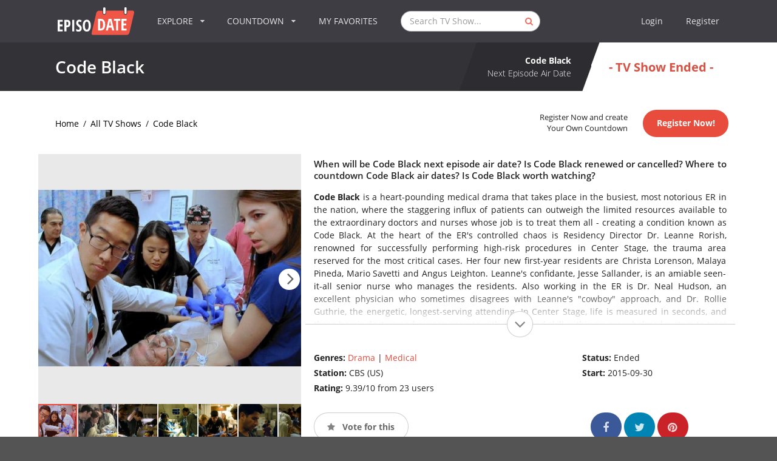

--- FILE ---
content_type: text/html; charset=UTF-8
request_url: https://www.episodate.com/tv-show/code-black?season=2
body_size: 31540
content:
<!DOCTYPE html><html lang="en"><head><meta name="csrf-param" content="_csrf"><meta name="csrf-token" content="7_Gu5z7ZlYlntFQwmh8ssCZCl-h9dRdT4W6_8pBFHm64t9ywdI7K_CjbP2fsa0nvbAfc3RY2RTSHDcaVoyd_DQ=="><meta charset="utf-8"><meta name="viewport" content="width=device-width, initial-scale=1, minimum-scale=1, maximum-scale=1"><title>Code Black Season 2 Air Dates &amp; Countdown</title><meta name="description" content="Your TV show guide to Countdown Code Black Season 2 Air Dates. Stay in touch with Code Black next episode Air Date and your favorite TV Shows." /><meta name="twitter:card" content="summary_large_image"><meta name="twitter:site" content="@EpisoDate"><meta name="twitter:title" content="Code Black"><meta name="twitter:description" content="Your TV show guide to Countdown Code Black Season 2 Air Dates. Stay in touch with Code Black next episode Air Date and your favorite TV Shows."><meta name="twitter:creator" content="@EpisoDate"><meta name="twitter:image:src" content="https://static.episodate.com/images/tv-show/full/42827.jpg"><meta property="og:title" content="Code Black" /><meta property="og:url" content="https://www.episodate.com/tv-show/code-black" /><meta property="og:image" content="https://static.episodate.com/images/tv-show/full/42827.jpg" /><meta property="og:description" content="Your TV show guide to Countdown Code Black Season 2 Air Dates. Stay in touch with Code Black next episode Air Date and your favorite TV Shows." /><meta property="og:site_name" content="EpisoDate.com" /><meta property="fb:app_id" content="1006909166005430" /><meta name="msvalidate.01" content="BB5CB71ADC5462DD41E6E67B24A6509B" /><link rel="canonical" href="https://www.episodate.com/tv-show/code-black?season=2" /><meta property="og:type" content="video.tv_show" /><meta property="video:duration" content="3600" /><meta property="video:release_date" content="2015-10-01T02:00:00+00:00" /><link rel="apple-touch-icon" sizes="180x180" href="/apple-touch-icon.png"><link rel="icon" type="image/png" href="/favicon-32x32.png" sizes="32x32"><link rel="icon" type="image/png" href="/favicon-16x16.png" sizes="16x16"><link rel="manifest" href="/manifest.json"><link rel="mask-icon" href="/safari-pinned-tab.svg"><meta name="theme-color" content="#ffffff"><meta name="userid" content=""><style> hr,input[type=search]{box-sizing:content-box}.cc-grower,svg:not(:root){overflow:hidden}.cc-btn,.cc-header,b,optgroup,strong{font-weight:700}.menu-container,.ui.menu{min-height:70px}.pushable,body,html.ios{overflow-x:hidden}.fotorama__arr,.fotorama__nav,.fotorama__nav__frame,.fotorama__nav__shaft,.fotorama__stage__frame,.fotorama__stage__shaft,.ui.button,.ui.dropdown,.ui.menu .item{-webkit-tap-highlight-color:transparent}.fotorama__wrap,html{-webkit-text-size-adjust:100%}.cd-timeline-content.is-hidden,.fotorama__wrap--only-active .fotorama__stage__frame,.ui.menu:after,.ui.sidebar{visibility:hidden}.ui.button,.ui.rating,sub,sup{vertical-align:baseline}.ui.button,.ui.input,.ui.rating .icon,i.icon{font-style:normal}.ui.input,.ui.menu,.ui.menu .item,.ui.rating .icon,.ui.statistic>.value,i.icon{font-weight:400}section#list,section#login,section#message,section#settings{background:#f5f5f5}img,legend{border:0}.cc-theme-edgeless.cc-window,legend,td,th{padding:0}*,:after,:before{box-sizing:inherit}html{box-sizing:border-box;font-family:sans-serif;-ms-text-size-adjust:100%}input[type=email],input[type=password],input[type=search],input[type=text]{-webkit-appearance:none;-moz-appearance:none}.form-group label,.ui.menu .ui.dropdown.item .menu .item:not(.filtered),article,aside,details,figcaption,figure,footer,header,hgroup,main,nav,section,summary{display:block}audio,canvas,progress,video{display:inline-block;vertical-align:baseline}audio:not([controls]){display:none;height:0}.fotorama:not(.fotorama--unobtrusive)>:not(:first-child),.ui.mobile-leaderboard.ad,[hidden],template{display:none}a{background:0 0}.fotorama__arr:focus,.fotorama__nav__frame,a:active,a:hover{outline:0}abbr[title]{border-bottom:1px dotted}dfn{font-style:italic}h1{margin:.67em 0}mark{background:#ff0;color:#000}small{font-size:80%}sub,sup{font-size:75%;line-height:0;position:relative}sup{top:-.5em}sub{bottom:-.25em}.ui.sidebar,html.ios{-webkit-overflow-scrolling:touch}figure{margin:1em 40px}hr{height:0}pre,textarea{overflow:auto}code,kbd,pre,samp{font-family:monospace,monospace;font-size:1em}button,input,optgroup,select,textarea{color:inherit;font:inherit;margin:0}body,i.icon{font-smoothing:antialiased}button{overflow:visible}.ui.menu .right.menu>.item,button,select{text-transform:none}button,html input[type=button],input[type=reset],input[type=submit]{-webkit-appearance:button;cursor:pointer}button[disabled],html input[disabled]{cursor:default}button::-moz-focus-inner,input::-moz-focus-inner{border:0;padding:0}input{line-height:normal}input[type=checkbox],input[type=radio]{box-sizing:border-box;padding:0}input[type=number]::-webkit-inner-spin-button,input[type=number]::-webkit-outer-spin-button{height:auto}input[type=search]{-webkit-appearance:textfield}input[type=search]::-webkit-search-cancel-button,input[type=search]::-webkit-search-decoration{-webkit-appearance:none}fieldset{border:1px solid silver;margin:0 2px;padding:.35em .625em .75em}table{border-collapse:collapse;border-spacing:0}.cc-window{opacity:1;transition:opacity 1s}.cc-window.cc-invisible{opacity:0}.cc-close:focus,.cc-close:hover,.cc-link:hover,.ui.icon.input>input:focus~i.icon,i.icon{opacity:1}.cc-animate.cc-revoke{transition:transform 1s}.cc-animate.cc-revoke.cc-top{transform:translateY(-2em)}.cc-animate.cc-revoke.cc-bottom{transform:translateY(2em)}.cc-animate.cc-revoke.cc-active.cc-bottom,.cc-animate.cc-revoke.cc-active.cc-top,.cc-revoke:hover{transform:translateY(0)}.cc-grower{max-height:0;transition:max-height 1s}.cc-link,.cc-revoke:hover{text-decoration:underline}.ui.button,.ui.menu .item,a,a:hover{text-decoration:none}.cc-revoke,.cc-window{position:fixed;overflow:hidden;box-sizing:border-box;font-family:Helvetica,Calibri,Arial,sans-serif;font-size:16px;line-height:1.5em;display:-ms-flexbox;display:flex;-ms-flex-wrap:nowrap;flex-wrap:nowrap;z-index:9999}.cc-close,.pushable:not(body)>.fixed,.pushable:not(body)>.pusher:after,.pushable:not(body)>.ui.sidebar{position:absolute}.cc-window.cc-static{position:static}.cc-window.cc-floating{padding:2em;max-width:24em;-ms-flex-direction:column;flex-direction:column}.cc-window.cc-banner{padding:1em 1.8em;width:100%;-ms-flex-direction:row;flex-direction:row}.cc-revoke{padding:.5em}.cc-header{font-size:18px}.cc-btn,.cc-close,.cc-link,.cc-revoke,.ui.icon.input>i.link.icon{cursor:pointer}.cc-link{opacity:.8;display:inline-block;padding:.2em}.cc-link:active,.cc-link:visited{color:initial}.cc-btn{display:block;padding:.4em .8em;font-size:.9em;border-width:2px;border-style:solid;text-align:center;white-space:nowrap}.cc-banner .cc-btn:last-child,.cc-theme-classic .cc-btn:last-child{min-width:140px}.cc-highlight .cc-btn:first-child{background-color:transparent;border-color:transparent}.cc-highlight .cc-btn:first-child:focus,.cc-highlight .cc-btn:first-child:hover{background-color:transparent;text-decoration:underline}.cc-close{display:block;top:.5em;right:.5em;font-size:1.6em;opacity:.9;line-height:.75}.cc-revoke.cc-top{top:0;left:3em;border-bottom-left-radius:.5em;border-bottom-right-radius:.5em}.cc-revoke.cc-bottom{bottom:0;left:3em;border-top-left-radius:.5em;border-top-right-radius:.5em}.cc-revoke.cc-left{left:3em;right:unset}.cc-revoke.cc-right{right:3em;left:unset}.cc-top{top:1em}.cc-left{left:1em}.cc-right{right:1em}.cc-bottom{bottom:1em}.cc-floating>.cc-link,section#episodes .navigation-bar .banner{margin-bottom:1em}.cc-floating .cc-message{display:block;margin-bottom:1em}.ui.grid,.ui.grid>.row{display:-webkit-box;display:-webkit-flex;-webkit-box-orient:horizontal;-webkit-box-direction:normal}.cc-compliance,.ui.grid,.ui.grid>.row{display:-ms-flexbox}.cc-banner .cc-message,.cc-compliance>.cc-btn,.cc-window.cc-floating .cc-compliance{-ms-flex:1;flex:1}.cc-window.cc-banner{-ms-flex-align:center;-ms-grid-row-align:center;align-items:center}.cc-banner.cc-top{left:0;right:0;top:0}.cc-banner.cc-bottom{left:0;right:0;bottom:0}.cc-compliance{display:flex;-ms-flex-align:center;align-items:center;-ms-flex-line-pack:justify;align-content:space-between}.cc-btn+.cc-btn{margin-left:.5em}@media screen and (max-width:900px){.cc-btn{white-space:normal}}.fotorama__nav,.ui.dropdown .menu>*,.ui.rating{white-space:nowrap}@media screen and (max-width:414px) and (orientation:portrait),screen and (max-width:736px) and (orientation:landscape){.cc-window.cc-top{top:0}.cc-window.cc-bottom{bottom:0}.cc-window.cc-banner,.cc-window.cc-left,.cc-window.cc-right{left:0;right:0}.cc-window.cc-banner{-ms-flex-direction:column;flex-direction:column}.cc-window.cc-banner .cc-compliance{-ms-flex:1;flex:1}.cc-window.cc-floating{max-width:none}.cc-window .cc-message{margin-bottom:1em}.cc-window.cc-banner{-ms-flex-align:unset;-ms-grid-row-align:unset;align-items:unset}}.cc-floating.cc-theme-classic{padding:1.2em;border-radius:5px}.cc-floating.cc-type-info.cc-theme-classic .cc-compliance{text-align:center;display:inline;-ms-flex:none;flex:none}.cc-theme-classic .cc-btn{border-radius:5px}.cc-floating.cc-type-info.cc-theme-classic .cc-btn,section#episodes .navigation-bar .banner,section#episodes .navigation-bar .similars{display:inline-block}.cc-floating.cc-theme-edgeless .cc-message{margin:2em 2em 1.5em}.cc-banner.cc-theme-edgeless .cc-btn{margin:0;padding:.8em 1.8em;height:100%}.cc-banner.cc-theme-edgeless .cc-message{margin-left:1em}.cc-floating.cc-theme-edgeless .cc-btn+.cc-btn{margin-left:0}.ui.grid{display:flex;-webkit-flex-direction:row;-ms-flex-direction:row;flex-direction:row;-webkit-flex-wrap:wrap;-ms-flex-wrap:wrap;flex-wrap:wrap;-webkit-box-align:stretch;-webkit-align-items:stretch;-ms-flex-align:stretch;align-items:stretch;padding:0;margin:-1rem}.ui.relaxed.grid{margin-left:-1.5rem;margin-right:-1.5rem}.ui[class*="very relaxed"].grid{margin-left:-2.5rem;margin-right:-2.5rem}.ui.grid+.grid{margin-top:1rem}.ui.grid>.column:not(.row),.ui.grid>.row>.column{position:relative;display:inline-block;width:6.25%;padding-left:1rem;padding-right:1rem;vertical-align:top}.ui.grid>*{padding-left:1rem;padding-right:1rem}.ui.grid>.row{position:relative;display:flex;-webkit-flex-direction:row;-ms-flex-direction:row;flex-direction:row;-webkit-flex-wrap:wrap;-ms-flex-wrap:wrap;flex-wrap:wrap;-webkit-box-pack:inherit;-webkit-justify-content:inherit;-ms-flex-pack:inherit;justify-content:inherit;-webkit-box-align:stretch;-webkit-align-items:stretch;-ms-flex-align:stretch;align-items:stretch;width:100%!important;padding:1rem 0}.ui.grid>.column:not(.row){padding-top:1rem;padding-bottom:1rem}.ui.grid>.row>.column{margin-top:0;margin-bottom:0}.ui.grid>.row>.column>img,.ui.grid>.row>img{max-width:100%}.ui.grid>.ui.grid:first-child,.ui.menu:first-child,h1:first-child,h2:first-child,h3:first-child,h4:first-child,h5:first-child,p:first-child{margin-top:0}.ui.grid>.ui.grid:last-child,.ui.menu:last-child,footer .block p:last-child,h1:last-child,h2:last-child,h3:last-child,h4:last-child,h5:last-child,p:last-child,section#breadcrumbs-full.no-margin{margin-bottom:0}.form-group .form-control,.ui.aligned.grid .column>.segment:not(.compact):not(.attached),.ui.fluid.container,.ui.grid .aligned.row>.column>.segment:not(.compact):not(.attached),.ui.grid>.column:only-child,.ui.grid>.row>.column:only-child,.ui.menu .item>.input,.ui[class*="one column"].grid>.column:not(.row),.ui[class*="one column"].grid>.row>.column,section#admin table,section#calendar-integration-link .ui.input{width:100%}.ui.grid .row+.ui.divider{-webkit-box-flex:1;-webkit-flex-grow:1;-ms-flex-positive:1;flex-grow:1;margin:1rem}.ui.grid .column+.ui.vertical.divider{height:calc(50% - 1rem)}.ui.celled.page.grid,.ui.grid>.column:last-child>.horizontal.segment,.ui.grid>.row>.column:last-child>.horizontal.segment{box-shadow:none}.ui[class*="two column"].grid>.column:not(.row),.ui[class*="two column"].grid>.row>.column{width:50%}.ui[class*="three column"].grid>.column:not(.row),.ui[class*="three column"].grid>.row>.column{width:33.33333333%}.ui[class*="four column"].grid>.column:not(.row),.ui[class*="four column"].grid>.row>.column{width:25%}.ui[class*="five column"].grid>.column:not(.row),.ui[class*="five column"].grid>.row>.column{width:20%}.ui[class*="six column"].grid>.column:not(.row),.ui[class*="six column"].grid>.row>.column{width:16.66666667%}.ui[class*="seven column"].grid>.column:not(.row),.ui[class*="seven column"].grid>.row>.column{width:14.28571429%}.ui[class*="eight column"].grid>.column:not(.row),.ui[class*="eight column"].grid>.row>.column{width:12.5%}.ui[class*="nine column"].grid>.column:not(.row),.ui[class*="nine column"].grid>.row>.column{width:11.11111111%}.ui[class*="ten column"].grid>.column:not(.row),.ui[class*="ten column"].grid>.row>.column{width:10%}.ui[class*="eleven column"].grid>.column:not(.row),.ui[class*="eleven column"].grid>.row>.column{width:9.09090909%}.ui[class*="twelve column"].grid>.column:not(.row),.ui[class*="twelve column"].grid>.row>.column{width:8.33333333%}.ui[class*="thirteen column"].grid>.column:not(.row),.ui[class*="thirteen column"].grid>.row>.column{width:7.69230769%}.ui[class*="fourteen column"].grid>.column:not(.row),.ui[class*="fourteen column"].grid>.row>.column{width:7.14285714%}.ui[class*="fifteen column"].grid>.column:not(.row),.ui[class*="fifteen column"].grid>.row>.column{width:6.66666667%}.ui[class*="sixteen column"].grid>.column:not(.row),.ui[class*="sixteen column"].grid>.row>.column{width:6.25%}.ui.column.grid>[class*="sixteen wide"].column,.ui.grid>.column.row>[class*="sixteen wide"].column,.ui.grid>.row>[class*="sixteen wide"].column,.ui.grid>[class*="one column"].row>.column,.ui.grid>[class*="sixteen wide"].column{width:100%!important}.ui.column.grid>[class*="eight wide"].column,.ui.grid>.column.row>[class*="eight wide"].column,.ui.grid>.row>[class*="eight wide"].column,.ui.grid>[class*="eight wide"].column,.ui.grid>[class*="two column"].row>.column{width:50%!important}.ui.grid>[class*="three column"].row>.column{width:33.33333333%!important}.ui.column.grid>[class*="four wide"].column,.ui.grid>.column.row>[class*="four wide"].column,.ui.grid>.row>[class*="four wide"].column,.ui.grid>[class*="four column"].row>.column,.ui.grid>[class*="four wide"].column{width:25%!important}.ui.grid>[class*="five column"].row>.column{width:20%!important}.ui.grid>[class*="six column"].row>.column{width:16.66666667%!important}.ui.grid>[class*="seven column"].row>.column{width:14.28571429%!important}.ui.column.grid>[class*="two wide"].column,.ui.grid>.column.row>[class*="two wide"].column,.ui.grid>.row>[class*="two wide"].column,.ui.grid>[class*="eight column"].row>.column,.ui.grid>[class*="two wide"].column{width:12.5%!important}.ui.grid>[class*="nine column"].row>.column{width:11.11111111%!important}.ui.grid>[class*="ten column"].row>.column{width:10%!important}.ui.grid>[class*="eleven column"].row>.column{width:9.09090909%!important}.ui.grid>[class*="twelve column"].row>.column{width:8.33333333%!important}.ui.grid>[class*="thirteen column"].row>.column{width:7.69230769%!important}.ui.grid>[class*="fourteen column"].row>.column{width:7.14285714%!important}.ui.grid>[class*="fifteen column"].row>.column{width:6.66666667%!important}.ui.column.grid>[class*="one wide"].column,.ui.grid>.column.row>[class*="one wide"].column,.ui.grid>.row>[class*="one wide"].column,.ui.grid>[class*="one wide"].column,.ui.grid>[class*="sixteen column"].row>.column{width:6.25%!important}.ui.column.grid>[class*="three wide"].column,.ui.grid>.column.row>[class*="three wide"].column,.ui.grid>.row>[class*="three wide"].column,.ui.grid>[class*="three wide"].column{width:18.75%!important}.ui.column.grid>[class*="five wide"].column,.ui.grid>.column.row>[class*="five wide"].column,.ui.grid>.row>[class*="five wide"].column,.ui.grid>[class*="five wide"].column{width:31.25%!important}.ui.column.grid>[class*="six wide"].column,.ui.grid>.column.row>[class*="six wide"].column,.ui.grid>.row>[class*="six wide"].column,.ui.grid>[class*="six wide"].column{width:37.5%!important}.ui.column.grid>[class*="seven wide"].column,.ui.grid>.column.row>[class*="seven wide"].column,.ui.grid>.row>[class*="seven wide"].column,.ui.grid>[class*="seven wide"].column{width:43.75%!important}.ui.column.grid>[class*="nine wide"].column,.ui.grid>.column.row>[class*="nine wide"].column,.ui.grid>.row>[class*="nine wide"].column,.ui.grid>[class*="nine wide"].column{width:56.25%!important}.ui.column.grid>[class*="ten wide"].column,.ui.grid>.column.row>[class*="ten wide"].column,.ui.grid>.row>[class*="ten wide"].column,.ui.grid>[class*="ten wide"].column{width:62.5%!important}.ui.column.grid>[class*="eleven wide"].column,.ui.grid>.column.row>[class*="eleven wide"].column,.ui.grid>.row>[class*="eleven wide"].column,.ui.grid>[class*="eleven wide"].column{width:68.75%!important}.ui.column.grid>[class*="twelve wide"].column,.ui.grid>.column.row>[class*="twelve wide"].column,.ui.grid>.row>[class*="twelve wide"].column,.ui.grid>[class*="twelve wide"].column{width:75%!important}.ui.column.grid>[class*="thirteen wide"].column,.ui.grid>.column.row>[class*="thirteen wide"].column,.ui.grid>.row>[class*="thirteen wide"].column,.ui.grid>[class*="thirteen wide"].column{width:81.25%!important}.ui.column.grid>[class*="fourteen wide"].column,.ui.grid>.column.row>[class*="fourteen wide"].column,.ui.grid>.row>[class*="fourteen wide"].column,.ui.grid>[class*="fourteen wide"].column{width:87.5%!important}.ui.column.grid>[class*="fifteen wide"].column,.ui.grid>.column.row>[class*="fifteen wide"].column,.ui.grid>.row>[class*="fifteen wide"].column,.ui.grid>[class*="fifteen wide"].column{width:93.75%!important}.ui.centered.grid,.ui.centered.grid>.row,.ui.grid>.centered.row{text-align:center;-webkit-box-pack:center;-webkit-justify-content:center;-ms-flex-pack:center;justify-content:center}.ui.centered.grid>.column:not(.aligned):not(.row),.ui.centered.grid>.row>.column:not(.aligned),.ui.grid .centered.row>.column:not(.aligned),section#login .checkbox{text-align:left}.ui.grid>.centered.column,.ui.grid>.row>.centered.column{display:block;margin-left:auto;margin-right:auto}.ui.grid [class*="left floated"].column{margin-right:auto}.ui.grid [class*="right floated"].column{margin-left:auto}.ui.grid>.row>[class*="top aligned"].column,.ui.grid>[class*="top aligned"].column:not(.row),.ui.grid>[class*="top aligned"].row>.column,.ui[class*="top aligned"].grid>.column:not(.row),.ui[class*="top aligned"].grid>.row>.column{-webkit-box-orient:vertical;-webkit-box-direction:normal;-webkit-flex-direction:column;-ms-flex-direction:column;flex-direction:column;vertical-align:top;-webkit-align-self:flex-start!important;-ms-flex-item-align:start!important;align-self:flex-start!important}.ui.grid>.row>[class*="middle aligned"].column,.ui.grid>[class*="middle aligned"].column:not(.row),.ui.grid>[class*="middle aligned"].row>.column,.ui[class*="middle aligned"].grid>.column:not(.row),.ui[class*="middle aligned"].grid>.row>.column{-webkit-box-orient:vertical;-webkit-box-direction:normal;-webkit-flex-direction:column;-ms-flex-direction:column;flex-direction:column;vertical-align:middle;-webkit-align-self:center!important;-ms-flex-item-align:center!important;align-self:center!important}.ui.grid>.row>[class*="bottom aligned"].column,.ui.grid>[class*="bottom aligned"].column:not(.row),.ui.grid>[class*="bottom aligned"].row>.column,.ui[class*="bottom aligned"].grid>.column:not(.row),.ui[class*="bottom aligned"].grid>.row>.column{-webkit-box-orient:vertical;-webkit-box-direction:normal;-webkit-flex-direction:column;-ms-flex-direction:column;flex-direction:column;vertical-align:bottom;-webkit-align-self:flex-end!important;-ms-flex-item-align:end!important;align-self:flex-end!important}.ui.grid>.row>.stretched.column,.ui.grid>.stretched.column:not(.row),.ui.grid>.stretched.row>.column,.ui.stretched.grid>.column,.ui.stretched.grid>.row>.column{display:-webkit-inline-box!important;display:-webkit-inline-flex!important;display:-ms-inline-flexbox!important;display:inline-flex!important;-webkit-align-self:stretch;-ms-flex-item-align:stretch;align-self:stretch;-webkit-box-orient:vertical;-webkit-box-direction:normal;-webkit-flex-direction:column;-ms-flex-direction:column;flex-direction:column}.ui.grid>.row>.stretched.column>*,.ui.grid>.stretched.column:not(.row)>*,.ui.grid>.stretched.row>.column>*,.ui.stretched.grid>.column>*,.ui.stretched.grid>.row>.column>*{-webkit-box-flex:1;-webkit-flex-grow:1;-ms-flex-positive:1;flex-grow:1}.ui.grid>.row>[class*="left aligned"].column,.ui.grid>[class*="left aligned"].column.column,.ui.grid>[class*="left aligned"].row>.column,.ui[class*="left aligned"].grid>.column,.ui[class*="left aligned"].grid>.row>.column{text-align:left;-webkit-align-self:inherit;-ms-flex-item-align:inherit;align-self:inherit}.ui.grid>.row>[class*="center aligned"].column,.ui.grid>[class*="center aligned"].column.column,.ui.grid>[class*="center aligned"].row>.column,.ui[class*="center aligned"].grid>.column,.ui[class*="center aligned"].grid>.row>.column{text-align:center;-webkit-align-self:inherit;-ms-flex-item-align:inherit;align-self:inherit}.ui[class*="center aligned"].grid{-webkit-box-pack:center;-webkit-justify-content:center;-ms-flex-pack:center;justify-content:center}.ui.grid>.row>[class*="right aligned"].column,.ui.grid>[class*="right aligned"].column.column,.ui.grid>[class*="right aligned"].row>.column,.ui[class*="right aligned"].grid>.column,.ui[class*="right aligned"].grid>.row>.column{text-align:right;-webkit-align-self:inherit;-ms-flex-item-align:inherit;align-self:inherit}.ui.grid>.justified.column.column,.ui.grid>.justified.row>.column,.ui.grid>.row>.justified.column,.ui.justified.grid>.column,.ui.justified.grid>.row>.column{text-align:justify;-webkit-hyphens:auto;-moz-hyphens:auto;-ms-hyphens:auto;hyphens:auto}.ui.grid>[class*="equal width"].row>.column,.ui[class*="equal width"].grid>.column:not(.row),.ui[class*="equal width"].grid>.row>.column{display:inline-block;-webkit-box-flex:1;-webkit-flex-grow:1;-ms-flex-positive:1;flex-grow:1}.ui.grid>[class*="equal width"].row>.wide.column,.ui[class*="equal width"].grid>.row>.wide.column,.ui[class*="equal width"].grid>.wide.column{-webkit-box-flex:0;-webkit-flex-grow:0;-ms-flex-positive:0;flex-grow:0}@media only screen and (min-width:768px) and (max-width:991px){.ui.page.grid{width:auto;margin-left:0;margin-right:0;padding-bottom:1em}.ui.doubling.grid{width:auto}.ui.doubling.grid>.row,.ui.grid>.doubling.row{margin:0!important;padding:0!important}.ui.doubling.grid>.row>.column,.ui.grid>.doubling.row>.column{display:inline-block!important;padding-top:1rem!important;padding-bottom:1rem!important;box-shadow:none!important;margin:0}.ui.grid>[class*="two column"].doubling.row.row>.column,.ui[class*="two column"].doubling.grid>.column:not(.row),.ui[class*="two column"].doubling.grid>.row>.column{width:100%!important}.ui.grid>[class*="four column"].doubling.row.row>.column,.ui.grid>[class*="three column"].doubling.row.row>.column,.ui[class*="four column"].doubling.grid>.column:not(.row),.ui[class*="four column"].doubling.grid>.row>.column,.ui[class*="three column"].doubling.grid>.column:not(.row),.ui[class*="three column"].doubling.grid>.row>.column{width:50%!important}.ui.grid>[class*="five column"].doubling.row.row>.column,.ui.grid>[class*="seven column"].doubling.row.row>.column,.ui.grid>[class*="six column"].doubling.row.row>.column,.ui[class*="five column"].doubling.grid>.column:not(.row),.ui[class*="five column"].doubling.grid>.row>.column,.ui[class*="seven column"].doubling.grid>.column:not(.row),.ui[class*="seven column"].doubling.grid>.row>.column,.ui[class*="six column"].doubling.grid>.column:not(.row),.ui[class*="six column"].doubling.grid>.row>.column{width:33.33333333%!important}.ui.grid>[class*="eight column"].doubling.row.row>.column,.ui.grid>[class*="nine column"].doubling.row.row>.column,.ui[class*="eight column"].doubling.grid>.column:not(.row),.ui[class*="eight column"].doubling.grid>.row>.column,.ui[class*="nine column"].doubling.grid>.column:not(.row),.ui[class*="nine column"].doubling.grid>.row>.column{width:25%!important}.ui.grid>[class*="eleven column"].doubling.row.row>.column,.ui.grid>[class*="ten column"].doubling.row.row>.column,.ui[class*="eleven column"].doubling.grid>.column:not(.row),.ui[class*="eleven column"].doubling.grid>.row>.column,.ui[class*="ten column"].doubling.grid>.column:not(.row),.ui[class*="ten column"].doubling.grid>.row>.column{width:20%!important}.ui.grid>[class*="thirteen column"].doubling.row.row>.column,.ui.grid>[class*="twelve column"].doubling.row.row>.column,.ui[class*="thirteen column"].doubling.grid>.column:not(.row),.ui[class*="thirteen column"].doubling.grid>.row>.column,.ui[class*="twelve column"].doubling.grid>.column:not(.row),.ui[class*="twelve column"].doubling.grid>.row>.column{width:16.66666667%!important}.ui.grid>[class*="fifteen column"].doubling.row.row>.column,.ui.grid>[class*="fourteen column"].doubling.row.row>.column,.ui[class*="fifteen column"].doubling.grid>.column:not(.row),.ui[class*="fifteen column"].doubling.grid>.row>.column,.ui[class*="fourteen column"].doubling.grid>.column:not(.row),.ui[class*="fourteen column"].doubling.grid>.row>.column{width:14.28571429%!important}.ui.grid>[class*="sixteen column"].doubling.row.row>.column,.ui[class*="sixteen column"].doubling.grid>.column:not(.row),.ui[class*="sixteen column"].doubling.grid>.row>.column{width:12.5%!important}.ui.grid.grid.grid>.row>[class*="computer only"].column:not(.tablet),.ui.grid.grid.grid>.row>[class*="large screen only"].column:not(.mobile),.ui.grid.grid.grid>.row>[class*="mobile only"].column:not(.tablet),.ui.grid.grid.grid>.row>[class*="widescreen only"].column:not(.mobile),.ui.grid.grid.grid>[class*="computer only"].column:not(.tablet),.ui.grid.grid.grid>[class*="computer only"].row:not(.tablet),.ui.grid.grid.grid>[class*="large screen only"].column:not(.mobile),.ui.grid.grid.grid>[class*="large screen only"].row:not(.mobile),.ui.grid.grid.grid>[class*="mobile only"].column:not(.tablet),.ui.grid.grid.grid>[class*="mobile only"].row:not(.tablet),.ui.grid.grid.grid>[class*="widescreen only"].column:not(.mobile),.ui.grid.grid.grid>[class*="widescreen only"].row:not(.mobile),.ui[class*="computer only"].grid.grid.grid:not(.tablet),.ui[class*="large screen only"].grid.grid.grid:not(.mobile),.ui[class*="mobile only"].grid.grid.grid:not(.tablet),.ui[class*="widescreen only"].grid.grid.grid:not(.mobile){display:none!important}}@media only screen and (min-width:1200px) and (max-width:1919px){.ui.page.grid{width:auto;margin-left:0;margin-right:0;padding-bottom:1em}.ui.grid.grid.grid>.row>[class*="mobile only"].column:not(.computer),.ui.grid.grid.grid>.row>[class*="tablet only"].column:not(.computer),.ui.grid.grid.grid>.row>[class*="widescreen only"].column:not(.mobile),.ui.grid.grid.grid>[class*="mobile only"].column:not(.computer),.ui.grid.grid.grid>[class*="mobile only"].row:not(.computer),.ui.grid.grid.grid>[class*="tablet only"].column:not(.computer),.ui.grid.grid.grid>[class*="tablet only"].row:not(.computer),.ui.grid.grid.grid>[class*="widescreen only"].column:not(.mobile),.ui.grid.grid.grid>[class*="widescreen only"].row:not(.mobile),.ui[class*="mobile only"].grid.grid.grid:not(.computer),.ui[class*="tablet only"].grid.grid.grid:not(.computer),.ui[class*="widescreen only"].grid.grid.grid:not(.mobile){display:none!important}}@media only screen and (min-width:1920px){.ui.page.grid{width:auto;margin-left:0;margin-right:0;padding-bottom:1em}.ui.grid.grid.grid>.row>[class*="mobile only"].column:not(.computer),.ui.grid.grid.grid>.row>[class*="tablet only"].column:not(.computer),.ui.grid.grid.grid>[class*="mobile only"].column:not(.computer),.ui.grid.grid.grid>[class*="mobile only"].row:not(.computer),.ui.grid.grid.grid>[class*="tablet only"].column:not(.computer),.ui.grid.grid.grid>[class*="tablet only"].row:not(.computer),.ui[class*="mobile only"].grid.grid.grid:not(.computer),.ui[class*="tablet only"].grid.grid.grid:not(.computer){display:none!important}}.ui.container{display:block;max-width:100%!important}.ui.fluid.input,.ui.menu,.ui.menu:not(.vertical)>.menu{display:-webkit-box;display:-webkit-flex;display:-ms-flexbox}.fotorama__img,.fotorama__wrap--only-active .fotorama__nav,.fotorama__wrap--only-active .fotorama__stage{max-width:99999px!important}@media only screen and (max-width:767px){.ui.page.grid{width:auto;padding-left:0;padding-right:0;margin-left:0;margin-right:0;padding-bottom:1em}.ui.doubling.grid>.row,.ui.grid>.doubling.row{margin:0!important;padding:0!important}.ui.doubling.grid>.row>.column,.ui.grid>.doubling.row>.column{padding-top:1rem!important;padding-bottom:1rem!important;margin:0!important;box-shadow:none!important}.ui.grid>[class*="two column"].doubling:not(.stackable).row.row>.column,.ui[class*="two column"].doubling:not(.stackable).grid>.column:not(.row),.ui[class*="two column"].doubling:not(.stackable).grid>.row>.column{width:100%!important}.ui.grid>[class*="eight column"].doubling:not(.stackable).row.row>.column,.ui.grid>[class*="five column"].doubling:not(.stackable).row.row>.column,.ui.grid>[class*="four column"].doubling:not(.stackable).row.row>.column,.ui.grid>[class*="seven column"].doubling:not(.stackable).row.row>.column,.ui.grid>[class*="six column"].doubling:not(.stackable).row.row>.column,.ui.grid>[class*="three column"].doubling:not(.stackable).row.row>.column,.ui[class*="eight column"].doubling:not(.stackable).grid>.column:not(.row),.ui[class*="eight column"].doubling:not(.stackable).grid>.row>.column,.ui[class*="five column"].doubling:not(.stackable).grid>.column:not(.row),.ui[class*="five column"].doubling:not(.stackable).grid>.row>.column,.ui[class*="four column"].doubling:not(.stackable).grid>.column:not(.row),.ui[class*="four column"].doubling:not(.stackable).grid>.row>.column,.ui[class*="seven column"].doubling:not(.stackable).grid>.column:not(.row),.ui[class*="seven column"].doubling:not(.stackable).grid>.row>.column,.ui[class*="six column"].doubling:not(.stackable).grid>.column:not(.row),.ui[class*="six column"].doubling:not(.stackable).grid>.row>.column,.ui[class*="three column"].doubling:not(.stackable).grid>.column:not(.row),.ui[class*="three column"].doubling:not(.stackable).grid>.row>.column{width:50%!important}.ui.grid>[class*="eleven column"].doubling:not(.stackable).row.row>.column,.ui.grid>[class*="nine column"].doubling:not(.stackable).row.row>.column,.ui.grid>[class*="ten column"].doubling:not(.stackable).row.row>.column,.ui.grid>[class*="thirteen column"].doubling:not(.stackable).row.row>.column,.ui.grid>[class*="twelve column"].doubling:not(.stackable).row.row>.column,.ui[class*="eleven column"].doubling:not(.stackable).grid>.column:not(.row),.ui[class*="eleven column"].doubling:not(.stackable).grid>.row>.column,.ui[class*="nine column"].doubling:not(.stackable).grid>.column:not(.row),.ui[class*="nine column"].doubling:not(.stackable).grid>.row>.column,.ui[class*="ten column"].doubling:not(.stackable).grid>.column:not(.row),.ui[class*="ten column"].doubling:not(.stackable).grid>.row>.column,.ui[class*="thirteen column"].doubling:not(.stackable).grid>.column:not(.row),.ui[class*="thirteen column"].doubling:not(.stackable).grid>.row>.column,.ui[class*="twelve column"].doubling:not(.stackable).grid>.column:not(.row),.ui[class*="twelve column"].doubling:not(.stackable).grid>.row>.column{width:33.33333333%!important}.ui.grid>[class*="fifteen column"].doubling:not(.stackable).row.row>.column,.ui.grid>[class*="fourteen column"].doubling:not(.stackable).row.row>.column,.ui.grid>[class*="sixteen column"].doubling:not(.stackable).row.row>.column,.ui[class*="fifteen column"].doubling:not(.stackable).grid>.column:not(.row),.ui[class*="fifteen column"].doubling:not(.stackable).grid>.row>.column,.ui[class*="fourteen column"].doubling:not(.stackable).grid>.column:not(.row),.ui[class*="fourteen column"].doubling:not(.stackable).grid>.row>.column,.ui[class*="sixteen column"].doubling:not(.stackable).grid>.column:not(.row),.ui[class*="sixteen column"].doubling:not(.stackable).grid>.row>.column{width:25%!important}.ui.stackable.grid{width:auto;margin-left:0!important;margin-right:0!important}.ui.grid>.stackable.stackable.row>.column,.ui.stackable.grid>.column.grid>.column,.ui.stackable.grid>.column.row>.column,.ui.stackable.grid>.column:not(.row),.ui.stackable.grid>.row>.column,.ui.stackable.grid>.row>.wide.column,.ui.stackable.grid>.wide.column{width:100%!important;margin:0!important;box-shadow:none!important;padding:1rem!important}.ui.stackable.grid:not(.vertically)>.row{margin:0;padding:0}.ui.container>.ui.stackable.grid>.column,.ui.container>.ui.stackable.grid>.row>.column,.ui.stackable.divided:not(.vertically).grid>.column:not(.row),.ui.stackable.divided:not(.vertically).grid>.row>.column{padding-left:0!important;padding-right:0!important}.ui.grid .ui.stackable.grid,.ui.segment:not(.vertical) .ui.stackable.page.grid{margin-left:-1rem!important;margin-right:-1rem!important}.ui.stackable.celled.grid>.column:not(.row):first-child,.ui.stackable.celled.grid>.row:first-child>.column:first-child,.ui.stackable.divided.grid>.column:not(.row):first-child,.ui.stackable.divided.grid>.row:first-child>.column:first-child{border-top:none!important}.ui.inverted.stackable.celled.grid>.column:not(.row),.ui.inverted.stackable.celled.grid>.row>.column,.ui.inverted.stackable.divided.grid>.column:not(.row),.ui.inverted.stackable.divided.grid>.row>.column{border-top:1px solid rgba(255,255,255,.1)}.ui.stackable.celled.grid>.column:not(.row),.ui.stackable.celled.grid>.row>.column,.ui.stackable.divided:not(.vertically).grid>.column:not(.row),.ui.stackable.divided:not(.vertically).grid>.row>.column{border-top:1px solid rgba(34,36,38,.15);box-shadow:none!important;padding-top:2rem!important;padding-bottom:2rem!important}.ui.stackable.celled.grid>.row{box-shadow:none!important}.ui.grid.grid.grid>.row>[class*="computer only"].column:not(.mobile),.ui.grid.grid.grid>.row>[class*="large screen only"].column:not(.mobile),.ui.grid.grid.grid>.row>[class*="tablet only"].column:not(.mobile),.ui.grid.grid.grid>.row>[class*="widescreen only"].column:not(.mobile),.ui.grid.grid.grid>[class*="computer only"].column:not(.mobile),.ui.grid.grid.grid>[class*="computer only"].row:not(.mobile),.ui.grid.grid.grid>[class*="large screen only"].column:not(.mobile),.ui.grid.grid.grid>[class*="large screen only"].row:not(.mobile),.ui.grid.grid.grid>[class*="tablet only"].column:not(.mobile),.ui.grid.grid.grid>[class*="tablet only"].row:not(.mobile),.ui.grid.grid.grid>[class*="widescreen only"].column:not(.mobile),.ui.grid.grid.grid>[class*="widescreen only"].row:not(.mobile),.ui[class*="computer only"].grid.grid.grid:not(.mobile),.ui[class*="large screen only"].grid.grid.grid:not(.mobile),.ui[class*="tablet only"].grid.grid.grid:not(.mobile),.ui[class*="widescreen only"].grid.grid.grid:not(.mobile){display:none!important}.ui.container{width:100%}}@media only screen and (min-width:768px) and (max-width:991px){.ui.container{width:723px;margin-left:auto!important;margin-right:auto!important}}@media only screen and (min-width:992px) and (max-width:1199px){.ui.page.grid{width:auto;margin-left:0;margin-right:0;padding-bottom:1em}.ui.grid.grid.grid>.row>[class*="large screen only"].column:not(.mobile),.ui.grid.grid.grid>.row>[class*="mobile only"].column:not(.computer),.ui.grid.grid.grid>.row>[class*="tablet only"].column:not(.computer),.ui.grid.grid.grid>.row>[class*="widescreen only"].column:not(.mobile),.ui.grid.grid.grid>[class*="large screen only"].column:not(.mobile),.ui.grid.grid.grid>[class*="large screen only"].row:not(.mobile),.ui.grid.grid.grid>[class*="mobile only"].column:not(.computer),.ui.grid.grid.grid>[class*="mobile only"].row:not(.computer),.ui.grid.grid.grid>[class*="tablet only"].column:not(.computer),.ui.grid.grid.grid>[class*="tablet only"].row:not(.computer),.ui.grid.grid.grid>[class*="widescreen only"].column:not(.mobile),.ui.grid.grid.grid>[class*="widescreen only"].row:not(.mobile),.ui[class*="large screen only"].grid.grid.grid:not(.mobile),.ui[class*="mobile only"].grid.grid.grid:not(.computer),.ui[class*="tablet only"].grid.grid.grid:not(.computer),.ui[class*="widescreen only"].grid.grid.grid:not(.mobile){display:none!important}.ui.container{width:933px;margin-left:auto!important;margin-right:auto!important}}@media only screen and (min-width:1200px){.ui.container{width:1127px;margin-left:auto!important;margin-right:auto!important}}.ui.menu{display:flex;margin:1rem 0;background:#3e3d43;color:#fff;border-radius:.28571429rem}.ui.circular.button .icon,.ui.sidebar{margin:0!important}.ui.menu:after{content:'';display:block;height:0;clear:both}.fotorama__wrap--only-active .fotorama__stage__frame.fotorama__active,.ui.animating.sidebar{visibility:visible}.ui.menu .menu{margin:0}.ui.fluid.input,.ui.menu:not(.vertical)>.menu{display:flex}.ui.menu:not(.vertical) .item{display:-webkit-box;display:-webkit-flex;display:-ms-flexbox;display:flex;-webkit-box-align:center;-webkit-align-items:center;-ms-flex-align:center;align-items:center}.ui.menu .item{position:relative;vertical-align:middle;line-height:1;-webkit-box-flex:0;-webkit-flex:0 0 auto;-ms-flex:0 0 auto;flex:0 0 auto;-webkit-user-select:none;-moz-user-select:none;-ms-user-select:none;user-select:none;background:0 0;padding:.92857143em 1.34285714em;text-transform:uppercase;color:rgba(255,255,255,.87);-webkit-transition:background .1s,box-shadow .1s,color .1s;transition:background .1s,box-shadow .1s,color .1s}.ui.menu>.item:first-child{border-radius:.28571429rem 0 0 .28571429rem}.ui.menu .item>i.icon{opacity:.9;float:none;margin:0 .35714286em 0 0}.ui.menu>.container,.ui.menu>.grid{display:-webkit-box;display:-webkit-flex;display:-ms-flexbox;display:flex;-webkit-box-align:inherit;-webkit-align-items:inherit;-ms-flex-align:inherit;align-items:inherit;-webkit-box-orient:vertical;-webkit-box-direction:normal;-webkit-flex-direction:inherit;-ms-flex-direction:inherit;flex-direction:inherit}.ui.menu:not(.vertical) .item>.input{position:relative;top:0;margin:-.5em 0}.ui.menu .item>.input input{font-size:1em;padding-top:.57142857em;padding-bottom:.57142857em}.ui.menu .item>i.dropdown.icon{padding:0;float:right;margin:0 0 0 1em}.ui.menu .dropdown.item .menu{left:0;min-width:calc(100% - 1px);border-radius:0 0 .28571429rem .28571429rem;background:#fff;box-shadow:0 1px 3px 0 rgba(0,0,0,.08);-webkit-box-orient:vertical!important;-webkit-box-direction:normal!important;-webkit-flex-direction:column!important;-ms-flex-direction:column!important;flex-direction:column!important}.ui.menu .ui.dropdown .menu>.item{margin:0;text-align:left;font-size:1em!important;padding:.71428571em 1.14285714em!important;background:0 0!important;color:rgba(0,0,0,.87)!important;text-transform:none!important;font-weight:400!important;box-shadow:none!important;-webkit-transition:none!important;transition:none!important}.ui.menu .ui.dropdown .menu>.item:hover{background:rgba(0,0,0,.05)!important;color:rgba(0,0,0,.95)!important;border:none;margin-top:0}.ui.menu .item>img:not(.ui){display:inline-block;vertical-align:middle;margin:-.5em 0;width:9em}.ui.vertical.sidebar.menu>.item:first-child:before{display:block!important}.ui.vertical.sidebar.menu>.item::before{top:auto;bottom:0}.ui.link.menu .item:hover,.ui.menu .dropdown.item:hover,.ui.menu .link.item:hover,.ui.menu a.item:hover{cursor:pointer;color:#fff}.ui.link.menu:not(.vertical) .item:not(.brand):hover,.ui.menu:not(.vertical) .dropdown.item:not(.brand):hover,.ui.menu:not(.vertical) .link.item:not(.brand):hover,.ui.menu:not(.vertical) a.item:not(.brand):hover{border-bottom:2px solid #e3473e;margin-top:2px}.ui.link.menu .item:active,.ui.menu .link.item:active,.ui.menu a.item:active,section#login .social a{color:#fff}.ui.menu:not(.vertical) .right.item,.ui.menu:not(.vertical) .right.menu{display:-webkit-box;display:-webkit-flex;display:-ms-flexbox;display:flex;margin-left:auto!important}.ui.menu .right.menu>.item:hover{text-decoration:underline;border-bottom:none!important;margin-bottom:2px}.ui.vertical.menu{display:block;-webkit-box-orient:vertical;-webkit-box-direction:normal;-webkit-flex-direction:column;-ms-flex-direction:column;flex-direction:column;background:#434247;box-shadow:0 1px 2px 0 rgba(34,36,38,.15)}.ui.input input,.ui.input textarea{max-width:100%;-webkit-box-flex:1;-webkit-tap-highlight-color:rgba(255,255,255,0);text-align:left;line-height:1.2142em;padding:.67861429em 1em;outline:0;margin:0}.ui.vertical.menu .item{display:block;border-top:none;border-right:none}.ui.vertical.menu>.item:first-child{border-radius:.28571429rem .28571429rem 0 0}.ui.vertical.menu>.item:last-child{border-radius:0 0 .28571429rem .28571429rem}.pagination{margin:3em auto 0;padding:0;display:table}.pagination li{display:inline}.pagination li a,.pagination li span{position:relative;float:left;padding:5px 15px;line-height:1.428571429;text-decoration:none;background-color:#fff;border:1px solid #ddd;margin-left:-1px;color:#777}.ui.sidebar,.ui.sidebar.menu .item{border-radius:0!important}.pagination li:first-child a,.pagination li:first-child span{padding-left:20px;border-radius:1rem 0 0 1rem}.pagination li:last-child a,.pagination li:last-child span{padding-right:20px;border-radius:0 1rem 1rem 0}.pager li>a:focus,.pager li>a:hover,.pagination li a:hover{background:#c0392b;border-color:#c0392b;color:#fff}.pagination>.active>a,.pagination>.active>a:focus,.pagination>.active>a:hover,.pagination>.active>span,.pagination>.active>span:focus,.pagination>.active>span:hover{background-color:#e74c3c;border-color:#e74c3c;color:#fff}.pagination>.disabled>a,.pagination>.disabled>a:focus,.pagination>.disabled>a:hover,.pagination>.disabled>span,.pagination>.disabled>span:focus,.pagination>.disabled>span:hover{color:#999;background-color:#fff;border-color:#ddd;cursor:not-allowed}.ui.input,.ui.input input,.ui.input textarea,body{color:rgba(0,0,0,.87)}.no-background .ui.menu{background:rgba(62,61,67,.2)}.ui.sidebar{position:fixed;top:0;left:0;-webkit-backface-visibility:hidden;backface-visibility:hidden;-webkit-transition:none;transition:none;will-change:transform;-webkit-transform:translate3d(0,0,0);transform:translate3d(0,0,0);height:100%!important;max-height:100%;overflow-y:auto!important;z-index:102}.pushable>.pusher,.ui.sidebar>*{-webkit-backface-visibility:hidden}.ui.sidebar>*{backface-visibility:hidden}.ui.sidebar .submenu{margin-left:5px;font-size:.85em;margin-top:5px;margin-bottom:-10px}.ui.sidebar .submenu .item{color:rgba(255,255,255,.6)}.ui.left.sidebar{right:auto;left:0;-webkit-transform:translate3d(-100%,0,0);transform:translate3d(-100%,0,0);width:260px}.pushable{height:100%;padding:0!important}body.pushable{background:#545454!important}.fotorama__wrap--css3 .fotorama__arr,.fotorama__wrap--css3 .fotorama__nav__shaft,.fotorama__wrap--css3 .fotorama__stage__shaft,.fotorama__wrap--css3 .fotorama__thumb-border,.pushable:not(body){-webkit-transform:translate3d(0,0,0);transform:translate3d(0,0,0)}.pushable>.pusher{position:relative;backface-visibility:hidden;overflow:hidden;min-height:100%;-webkit-transition:-webkit-transform .5s;transition:transform .5s;z-index:2;background:inherit}.fotorama__stage__frame.fotorama__active,.fotorama__wrap--fade .fotorama__fade-front{z-index:8}.ui.button,.ui.input input,.ui.input textarea,body.pushable>.pusher,section#episodes .episodes-block .tabular a.active:before,section#episodes .episodes-block .tabular a.active:first-child:after,section#episodes .episodes-block .tabular-content.white{background:#fff}.pushable>.pusher:after{position:fixed;top:0;right:0;content:'';background-color:rgba(0,0,0,.4);overflow:hidden;opacity:0;-webkit-transition:opacity .5s;transition:opacity .5s;will-change:opacity;z-index:1000}.ui.button:focus,.ui.button:hover{background-color:#fafafa;color:rgba(0,0,0,.8)}.pushable>.pusher.dimmed:after{width:100%!important;height:100%!important;opacity:1!important}.ui.visible.sidebar{visibility:visible;-webkit-transform:translate3d(0,0,0);transform:translate3d(0,0,0)}html.ios,html.ios body{height:initial!important}.ui.uncover.sidebar{-webkit-transform:translate3d(0,0,0);transform:translate3d(0,0,0);z-index:1}.ui.visible.uncover.sidebar{-webkit-transform:translate3d(0,0,0);transform:translate3d(0,0,0);-webkit-transition:-webkit-transform .5s;transition:transform .5s}.ui.input{position:relative;display:-webkit-inline-box;display:-webkit-inline-flex;display:-ms-inline-flexbox;display:inline-flex}.ui.button,.ui.dropdown,i.icon{display:inline-block}.ui.input input{-webkit-flex:1 0 auto;-ms-flex:1 0 auto;flex:1 0 auto;border:1px solid rgba(34,36,38,.35);border-radius:3rem;-webkit-transition:box-shadow .1s,border-color .1s;transition:box-shadow .1s,border-color .1s;box-shadow:none}.ui.input textarea{-webkit-flex:1 0 auto;-ms-flex:1 0 auto;flex:1 0 auto;border:1px solid rgba(34,36,38,.35);border-radius:1.5rem;-webkit-transition:box-shadow .1s,border-color .1s;transition:box-shadow .1s,border-color .1s;box-shadow:none}.form-group{width:100%;margin-bottom:1.5em}.ui.input input::-webkit-input-placeholder{color:rgba(0,0,0,.4)}.ui.input input::-moz-placeholder{color:rgba(0,0,0,.4)}.ui.input input::-ms-input-placeholder{color:rgba(0,0,0,.4)}.ui.input input:focus,.ui.input.focus input{border-color:#85b7d9;background:#fff;color:rgba(0,0,0,.8);box-shadow:none}.ui.input input:focus::-webkit-input-placeholder,.ui.input.focus input::-webkit-input-placeholder{color:rgba(0,0,0,.87)}.ui.input input:focus::-moz-placeholder,.ui.input.focus input::-moz-placeholder{color:rgba(0,0,0,.87)}.ui.input input:focus::-ms-input-placeholder,.ui.input.focus input::-ms-input-placeholder{color:rgba(0,0,0,.87)}.ui.input.error input{background-color:#fff6f6;border-color:#e0b4b4;color:#9f3a38;box-shadow:none}.ui.input.error input::-webkit-input-placeholder{color:#e7bdbc}.ui.input.error input::-moz-placeholder{color:#e7bdbc}.ui.input.error input::-ms-input-placeholder{color:#e7bdbc}.ui.input.error input:focus::-webkit-input-placeholder{color:#da9796}.ui.input.error input:focus::-moz-placeholder{color:#da9796}.ui.input.error input:focus::-ms-input-placeholder{color:#da9796}.ui.icon.input>i.icon{cursor:default;position:absolute;line-height:1;text-align:center;top:0;right:0;margin:0;height:100%;width:2.67142857em;opacity:.8;border-radius:0 .28571429rem .28571429rem 0;-webkit-transition:opacity .3s;transition:opacity .3s;color:#e74c3c}.ui.icon.input>i.icon:not(.link){pointer-events:none}.ui.icon.input input{padding-right:2.67142857em!important}.ui.icon.input>i.icon:after,.ui.icon.input>i.icon:before{left:0;position:absolute;text-align:center;top:50%;width:100%;margin-top:-.5em}.ui.icon.input>i.circular.icon{top:.35em;right:.5em}.ui[class*="left icon"].input>i.icon{right:auto;left:1px;border-radius:.28571429rem 0 0 .28571429rem}.ui[class*="left icon"].input>i.circular.icon{right:auto;left:.5em}.ui[class*="left icon"].input>input{padding-left:2.67142857em!important;padding-right:1em!important}.ui.fluid.input>input{width:0!important}.ui.button{cursor:pointer;min-height:1em;outline:0;border:1px solid rgba(0,0,0,.2);color:rgba(0,0,0,.6);margin:0 .25em 0 0;padding:1.1em 1.6em;text-shadow:none;font-weight:700;line-height:1em;text-align:center;border-radius:500rem;user-select:none;transition:opacity .1s,background-color .1s,color .1s,box-shadow .1s,background .1s;will-change:''}.ui.button:hover{background-image:none}.ui.button:focus .icon,.ui.button:hover .icon{opacity:.85}.ui.button:focus{background-image:''!important}.ui.active.button:active,.ui.button:active{background-color:#f0f0f0;background-image:none;color:rgba(0,0,0,.9)}.ui.circular.button{border-radius:41em;padding:.8em;font-size:1.3em}.ui.facebook.button,.ui.google.plus.button,.ui.pinterest.button,.ui.red.button,.ui.red.buttons .button,.ui.twitter.button{background-image:none;border:none;text-shadow:none}.ui.facebook.button{background-color:#3b5998;color:#fff;box-shadow:none}.ui.facebook.button:hover{background-color:#304d8a;color:#fff;text-shadow:none}.ui.facebook.button:active{background-color:#2d4373;color:#fff;text-shadow:none}.ui.twitter.button{background-color:#0084b4;color:#fff;box-shadow:none}.ui.twitter.button:hover{background-color:#00719b;color:#fff;text-shadow:none}.ui.twitter.button:active{background-color:#005f81;color:#fff;text-shadow:none}.ui.google.plus.button{background-color:#dc4a38;color:#fff;box-shadow:none}.ui.google.plus.button:hover{background-color:#de321d;color:#fff;text-shadow:none}.ui.google.plus.button:active{background-color:#bf3322;color:#fff;text-shadow:none}.ui.pinterest.button{background-color:#c92228;color:#fff;box-shadow:none}.ui.pinterest.button:active,.ui.pinterest.button:hover{background-color:#ae1e22;color:#fff;text-shadow:none}.ui.button>.icon:not(.button){height:.85714286em;opacity:.8;margin:0 .42857143em 0 -.21428571em;-webkit-transition:opacity .1s;transition:opacity .1s;vertical-align:'';color:''}.ui.mini.button,.ui.mini.buttons .button,.ui.mini.buttons .or{font-size:.71428571rem}.ui.tiny.button,.ui.tiny.buttons .button,.ui.tiny.buttons .or{font-size:.85714286rem}.ui.small.button,.ui.small.buttons .button,.ui.small.buttons .or{font-size:.92857143rem}.ui.button,.ui.buttons .button,.ui.buttons .or,h5{font-size:1rem}body,html{font-size:14px}.fotorama__arr--next:before,.fotorama__arr--prev:before{color:rgba(0,0,0,.6);font-size:2.3em;line-height:1em;font-family:Icons}.ui.red.button,.ui.red.buttons .button{background-color:#e74c3c;color:#fff}.ui.dropdown .menu,body{background:#fff;padding:0}.ui.red.button:active,.ui.red.button:focus,.ui.red.button:hover{background-color:#d55244;color:#fff;text-shadow:none}@font-face{font-family:'Open Sans';font-style:normal;font-weight:300;src:local('Open Sans Light'),local('OpenSans-Light'),url(https://fonts.gstatic.com/s/opensans/v13/DXI1ORHCpsQm3Vp6mXoaTT0LW-43aMEzIO6XUTLjad8.woff2) format('woff2');unicode-range:U+0100-024F,U+1E00-1EFF,U+20A0-20AB,U+20AD-20CF,U+2C60-2C7F,U+A720-A7FF}@font-face{font-family:'Open Sans';font-style:normal;font-weight:300;src:local('Open Sans Light'),local('OpenSans-Light'),url(https://fonts.gstatic.com/s/opensans/v13/DXI1ORHCpsQm3Vp6mXoaTegdm0LZdjqr5-oayXSOefg.woff2) format('woff2');unicode-range:U+0000-00FF,U+0131,U+0152-0153,U+02C6,U+02DA,U+02DC,U+2000-206F,U+2074,U+20AC,U+2212,U+2215,U+E0FF,U+EFFD,U+F000}@font-face{font-family:'Open Sans';font-style:normal;font-weight:400;src:local('Open Sans'),local('OpenSans'),url(https://fonts.gstatic.com/s/opensans/v13/u-WUoqrET9fUeobQW7jkRRJtnKITppOI_IvcXXDNrsc.woff2) format('woff2');unicode-range:U+0100-024F,U+1E00-1EFF,U+20A0-20AB,U+20AD-20CF,U+2C60-2C7F,U+A720-A7FF}@font-face{font-family:'Open Sans';font-style:normal;font-weight:400;src:local('Open Sans'),local('OpenSans'),url(https://fonts.gstatic.com/s/opensans/v13/cJZKeOuBrn4kERxqtaUH3VtXRa8TVwTICgirnJhmVJw.woff2) format('woff2');unicode-range:U+0000-00FF,U+0131,U+0152-0153,U+02C6,U+02DA,U+02DC,U+2000-206F,U+2074,U+20AC,U+2212,U+2215,U+E0FF,U+EFFD,U+F000}@font-face{font-family:'Open Sans';font-style:normal;font-weight:600;src:local('Open Sans Semibold'),local('OpenSans-Semibold'),url(https://fonts.gstatic.com/s/opensans/v13/MTP_ySUJH_bn48VBG8sNSj0LW-43aMEzIO6XUTLjad8.woff2) format('woff2');unicode-range:U+0100-024F,U+1E00-1EFF,U+20A0-20AB,U+20AD-20CF,U+2C60-2C7F,U+A720-A7FF}@font-face{font-family:'Open Sans';font-style:normal;font-weight:600;src:local('Open Sans Semibold'),local('OpenSans-Semibold'),url(https://fonts.gstatic.com/s/opensans/v13/MTP_ySUJH_bn48VBG8sNSugdm0LZdjqr5-oayXSOefg.woff2) format('woff2');unicode-range:U+0000-00FF,U+0131,U+0152-0153,U+02C6,U+02DA,U+02DC,U+2000-206F,U+2074,U+20AC,U+2212,U+2215,U+E0FF,U+EFFD,U+F000}@font-face{font-family:'Open Sans';font-style:normal;font-weight:700;src:local('Open Sans Bold'),local('OpenSans-Bold'),url(https://fonts.gstatic.com/s/opensans/v13/k3k702ZOKiLJc3WVjuplzD0LW-43aMEzIO6XUTLjad8.woff2) format('woff2');unicode-range:U+0100-024F,U+1E00-1EFF,U+20A0-20AB,U+20AD-20CF,U+2C60-2C7F,U+A720-A7FF}@font-face{font-family:'Open Sans';font-style:normal;font-weight:700;src:local('Open Sans Bold'),local('OpenSans-Bold'),url(https://fonts.gstatic.com/s/opensans/v13/k3k702ZOKiLJc3WVjuplzOgdm0LZdjqr5-oayXSOefg.woff2) format('woff2');unicode-range:U+0000-00FF,U+0131,U+0152-0153,U+02C6,U+02DA,U+02DC,U+2000-206F,U+2074,U+20AC,U+2212,U+2215,U+E0FF,U+EFFD,U+F000}@font-face{font-family:'Open Sans';font-style:normal;font-weight:800;src:local('Open Sans Extrabold'),local('OpenSans-Extrabold'),url(https://fonts.gstatic.com/s/opensans/v13/EInbV5DfGHOiMmvb1Xr-hj0LW-43aMEzIO6XUTLjad8.woff2) format('woff2');unicode-range:U+0100-024F,U+1E00-1EFF,U+20A0-20AB,U+20AD-20CF,U+2C60-2C7F,U+A720-A7FF}@font-face{font-family:'Open Sans';font-style:normal;font-weight:800;src:local('Open Sans Extrabold'),local('OpenSans-Extrabold'),url(https://fonts.gstatic.com/s/opensans/v13/EInbV5DfGHOiMmvb1Xr-hugdm0LZdjqr5-oayXSOefg.woff2) format('woff2');unicode-range:U+0000-00FF,U+0131,U+0152-0153,U+02C6,U+02DA,U+02DC,U+2000-206F,U+2074,U+20AC,U+2212,U+2215,U+E0FF,U+EFFD,U+F000}body,html{height:100%}body{margin:0;min-width:320px;font-family:'Open Sans',sans-serif;line-height:1.4285em}a,a:hover,section#login span.terms a{color:#e74c3c}h1,h2,h3,h4,h5{line-height:1.2857em;margin:calc(2rem - .14285em) 0 1rem;font-weight:700;padding:0}h1{min-height:1rem;font-size:2rem}h2{font-size:1.714rem}h3{font-size:1.28rem}h4{font-size:1.071rem}p{margin:0 0 1em;line-height:1.5em}::-webkit-selection{background-color:#cce2ff;color:rgba(0,0,0,.87)}::-moz-selection{background-color:#cce2ff;color:rgba(0,0,0,.87)}::selection{background-color:#cce2ff;color:rgba(0,0,0,.87)}input::-webkit-selection,textarea::-webkit-selection{background-color:rgba(100,100,100,.4);color:rgba(0,0,0,.87)}input::-moz-selection,textarea::-moz-selection{background-color:rgba(100,100,100,.4);color:rgba(0,0,0,.87)}input::selection,textarea::selection{background-color:rgba(100,100,100,.4);color:rgba(0,0,0,.87)}.ui.dropdown{cursor:pointer;position:relative;outline:0;text-align:left;-webkit-transition:box-shadow .1s,width .1s;transition:box-shadow .1s,width .1s}.ui.dropdown .menu{cursor:auto;position:absolute;display:none;outline:0;top:100%;min-width:-webkit-max-content;min-width:-moz-max-content;min-width:max-content;margin:.16em 0 0;font-size:1em;text-shadow:none;text-align:left;box-shadow:0 2px 3px 0 rgba(34,36,38,.15);border:1px solid rgba(34,36,38,.15);border-radius:.28571429rem;-webkit-transition:opacity .1s;transition:opacity .1s;z-index:11;will-change:transform,opacity}.cd-timeline-content .cd-timeline-content-buttons .play.popover p,.fotorama__nav,.ui.ad,.ui.billboard.ad,.ui.dimmer,.ui.rating .icon,.ui.statistic>.label,.ui.statistic>.value,i.icon,section#breadcrumbs .countdown .status{text-align:center}.ui.dropdown:hover>.menu{display:inherit}.ui.dropdown>input:not(.search):first-child,.ui.dropdown>select{display:none!important}.ui.dropdown>.dropdown.icon{position:relative;width:auto;font-size:.85714286em;margin:0 0 0 1em}.ui.dropdown .menu>.item,.ui.dropdown .menu>.item:hover{position:relative;cursor:pointer;display:block;border:none;height:auto;text-align:left;border-top:none;line-height:1em;color:rgba(0,0,0,.87);padding:.71428571rem 1.14285714rem!important;font-size:1rem;text-transform:none;font-weight:400;box-shadow:none;-webkit-touch-callout:none}.ui.dropdown .menu>.item:first-child{border-top-width:0}@font-face{font-family:Icons;src:url("https://static.episodate.com/fonts/icons.eot");src:url("https://static.episodate.com/fonts/icons.eot?#iefix") format('embedded-opentype'),url("https://static.episodate.com/fonts/icons.woff2") format('woff2'),url("https://static.episodate.com/fonts/icons.woff") format('woff'),url("https://static.episodate.com/fonts/icons.ttf") format('truetype'),url("https://static.episodate.com/fonts/icons.svg#icons") format('svg');font-style:normal;font-weight:400;font-variant:normal;text-decoration:inherit;text-transform:none}i.icon{margin:0 .25rem 0 0;width:1.18em;height:1em;font-family:Icons;text-decoration:inherit;speak:none;-moz-osx-font-smoothing:grayscale;-webkit-font-smoothing:antialiased;-webkit-backface-visibility:hidden;backface-visibility:hidden}i.icon:before{background:0 0!important}i.icon.sidebar:before{content:"\f0c9"}i.icon.search:before{content:"\f002"}i.icon.play:before{content:"\f04b"}.ui.rating .icon:before,i.icon.star:before{content:"\f005"}i.icon.calendar:before{content:"\f073"}i.icon.comments.outline:before{content:"\f0e6"}i.icon.facebook:before{content:"\f09a"}i.icon.twitter:before{content:"\f099"}i.icon.google.plus:before{content:"\f0d5"}i.icon.pinterest:before{content:"\f0d2"}i.icon.dropdown:before{content:"\f0d7"}i.icon.angle.down:before{content:"\f107"}i.icon.angle.up:before{content:"\f106"}i.icon.file.text:before{content:"\f0f6"}i.icon.unhide:before{content:"\f06e"}i.icon.user:before{content:"\f007"}i.icon.warning.circle:before{content:"\f06a"}i.icon.mobile:before{content:"\f10a"}i.icon.unlock.alternate:before{content:"\f13e"}i.icon.mail:before{content:"\f0e0"}i.icon.shop:before{content:"\f07a"}i.icon.help:before{content:"\f128"}i.icon.trash:before{content:"\f1f8"}i.icon.block.layout:before{content:"\f009"}i.icon.grid.layout:before{content:"\f00a"}i.icon.zoom:before{content:"\f00e"}i.icon.frown:before{content:"\f119"}i.icon.hide:before{content:"\f070"}i.icon.write:before{content:"\f040"}i.icon.setting:before{content:"\f013"}i.icon.bar.chart:before{content:"\f080"}i.icon.plus:before{content:"\f067"}.ui.ad{display:block;overflow:hidden;margin:0 auto}.ui.ad iframe{margin:0;padding:0;border:none;overflow:hidden}.ui.leaderboard.ad{width:750px;max-height:300px}.ui.billboard.ad{margin-top:10px;width:970px;max-height:280px}@media only screen and (max-width:970px){.ui.billboard.ad{width:750px;max-height:200px}}@media only screen and (max-width:760px){.ui.billboard.ad,.ui.leaderboard.ad{width:336px;max-height:280px}.ui.mobile-leaderboard.ad,.ui.mobile-leaderboard.ad>iframe{width:320px;max-height:250px}.ui.mobile-leaderboard.ad{display:block;text-align:center}}@media only screen and (max-width:336px){.ui.billboard.ad{width:300px;max-height:280px}}@media only screen and (max-width:319px){.ui.billboard.ad,.ui.leaderboard.ad{display:none}}.ui[class*="medium rectangle"].ad{width:300px;max-height:250px}.fotorama__arr:focus:after,.fotorama__html,.fotorama__img,.fotorama__nav__frame:focus .fotorama__dot:after,.fotorama__nav__frame:focus .fotorama__thumb:after,.fotorama__stage__frame,.fotorama__stage__shaft{position:absolute;width:100%;height:100%;top:0;right:0;left:0;bottom:0}.fotorama__img{max-height:99999px!important;min-width:0!important;min-height:0!important;border-radius:0!important;box-shadow:none!important;padding:0!important}.fotorama__wrap .fotorama__grab{cursor:move;cursor:-webkit-grab;cursor:-o-grab;cursor:-ms-grab;cursor:grab}.fotorama__grabbing *{cursor:move;cursor:-webkit-grabbing;cursor:-o-grabbing;cursor:-ms-grabbing;cursor:grabbing}.fotorama__spinner{position:absolute!important;top:50%!important;left:50%!important}.fotorama__caption,.fotorama__nav:after,.fotorama__nav:before,.fotorama__stage:after,.fotorama__stage:before,.fotorama__wrap--css3 .fotorama__html,.fotorama__wrap--css3 .fotorama__nav,.fotorama__wrap--css3 .fotorama__spinner,.fotorama__wrap--css3 .fotorama__stage,.fotorama__wrap--css3 .fotorama__stage .fotorama__img,.fotorama__wrap--css3 .fotorama__stage__frame{-webkit-transform:translateZ(0);transform:translateZ(0)}.fotorama__arr:focus:after,.fotorama__nav__frame:focus .fotorama__dot:after,.fotorama__nav__frame:focus .fotorama__thumb:after{content:'';border-radius:inherit;background-color:rgba(0,175,234,.5)}.fotorama__wrap--video .fotorama__stage,.fotorama__wrap--video .fotorama__stage__frame--video,.fotorama__wrap--video .fotorama__stage__frame--video .fotorama__html,.fotorama__wrap--video .fotorama__stage__frame--video .fotorama__img,.fotorama__wrap--video .fotorama__stage__shaft{-webkit-transform:none!important;transform:none!important}.fotorama__wrap--css3 .fotorama__nav__shaft,.fotorama__wrap--css3 .fotorama__stage__shaft,.fotorama__wrap--css3 .fotorama__thumb-border{transition-property:transform,width;transition-timing-function:cubic-bezier(0.1,0,.25,1);transition-duration:0s}.fotorama__arr,.fotorama__no-select,.fotorama__wrap{-webkit-user-select:none;-moz-user-select:none;-ms-user-select:none;user-select:none}.fotorama__nav,.fotorama__nav__frame{margin:auto;padding:0}.fotorama__caption__wrap,.fotorama__nav__frame,.fotorama__nav__shaft{-moz-box-orient:vertical;display:inline-block;vertical-align:middle}.fotorama__nav__frame,.fotorama__thumb-border{box-sizing:content-box}.fotorama--hidden,.fotorama__load{position:absolute;left:-99999px;top:-99999px;z-index:-1}.fotorama__thumb{background-color:rgba(127,127,127,.2)}@media print{.cc-revoke,.cc-window{display:none}.fotorama__arr,.fotorama__thumb-border{background:0 0!important}}.fotorama{min-width:1px;overflow:hidden;background:#e9e9e9;width:100%;height:478px}.fotorama__wrap{position:relative;direction:ltr;z-index:0}.fotorama__wrap--rtl .fotorama__stage__frame{direction:rtl}.fotorama__nav,.fotorama__stage{overflow:hidden;position:relative;max-width:100%}.fotorama__wrap--pan-y{-ms-touch-action:pan-y}.fotorama__wrap .fotorama__pointer{cursor:pointer}.fotorama__wrap--slide .fotorama__stage__frame{opacity:1!important}.fotorama__stage__frame{overflow:hidden}.fotorama__wrap--fade .fotorama__stage .fotorama__shadow,.fotorama__wrap--fade .fotorama__stage__frame{display:none}.fotorama__wrap--fade .fotorama__fade-front,.fotorama__wrap--fade .fotorama__fade-rear,.fotorama__wrap--fade .fotorama__stage__frame.fotorama__active{display:block;left:0;top:0}.cd-timeline-block.cd-inactive .cd-timeline-content .cd-timeline-content-buttons .button,.fotorama a,.fotorama__img--full,.fotorama__nav--dots .fotorama__nav__frame--thumb,.fotorama__nav--dots .fotorama__thumb-border,.fotorama__nav--thumbs .fotorama__nav__frame--dot,.fotorama__wrap--css2.fotorama__wrap--no-controls.fotorama__wrap--toggle-arrows .fotorama__arr,.fotorama__wrap--fade .fotorama__stage:after,.fotorama__wrap--fade .fotorama__stage:before,.fotorama__wrap--no-captions .fotorama__caption,.fotorama__wrap--no-shadows .fotorama__nav:after,.fotorama__wrap--no-shadows .fotorama__nav:before,.fotorama__wrap--no-shadows .fotorama__stage:after,.fotorama__wrap--no-shadows .fotorama__stage:before,.fotorama__wrap--video .fotorama__caption,section#list .list-element.small small{display:none}.fotorama__wrap--fade .fotorama__fade-rear{z-index:7}.fotorama__wrap--fade .fotorama__fade-rear.fotorama__active{z-index:9}.fotorama__img{-ms-filter:"alpha(Opacity=0)";opacity:0;border:none!important}.fotorama__error .fotorama__img,.fotorama__loaded .fotorama__img{-ms-filter:"alpha(Opacity=100)";opacity:1}.fotorama__nav{font-size:0;line-height:0;display:none;z-index:5}.fotorama__nav--dots,.fotorama__nav--thumbs{display:block}.fotorama__nav__shaft{position:relative;left:0;top:0;text-align:left}.fotorama__nav__frame{position:relative;cursor:pointer}.fotorama__nav--dots .fotorama__nav__frame{width:18px;height:30px}.fotorama__nav--thumbs .fotorama__nav__frame{padding-left:0!important}.fotorama__nav--thumbs .fotorama__nav__frame:last-child{padding-right:0!important}.fotorama__dot{display:block;width:4px;height:4px;position:relative;top:12px;left:6px;border-radius:6px;border:1px solid #7f7f7f}.fotorama__nav__frame:focus .fotorama__dot:after{padding:1px;top:-1px;left:-1px}.fotorama__nav__frame.fotorama__active .fotorama__dot{width:0;height:0;border-width:3px}.fotorama__nav__frame.fotorama__active .fotorama__dot:after{padding:3px;top:-3px;left:-3px}.fotorama__thumb{overflow:hidden;position:relative;width:100%;height:100%}.fotorama__nav__frame:focus .fotorama__thumb{z-index:2}.fotorama__thumb-border{position:absolute;z-index:9;top:0;left:0;border-style:solid;border-color:#e74c3c;background:rgba(231,78,63,.2)}.fotorama__caption{position:absolute;z-index:12;bottom:0;left:0;right:0;font-family:'Helvetica Neue',Arial,sans-serif;font-size:14px;line-height:1.5;color:#000}.fotorama__caption a{text-decoration:none;color:#000;border-bottom:1px solid;border-color:rgba(0,0,0,.5)}.fotorama__caption a:hover{color:#333;border-color:rgba(51,51,51,.5)}.fotorama__wrap--rtl .fotorama__caption{left:auto;right:0}.fotorama__caption__wrap{box-sizing:border-box;background-color:rgba(255,255,255,.9);padding:5px 10px}@-webkit-keyframes spinner{0%{-webkit-transform:rotate(0);transform:rotate(0)}100%{-webkit-transform:rotate(360deg);transform:rotate(360deg)}}@keyframes spinner{0%{-webkit-transform:rotate(0);transform:rotate(0)}100%{-webkit-transform:rotate(360deg);transform:rotate(360deg)}}.fotorama__wrap--css3 .fotorama__spinner{-webkit-animation:24s linear infinite spinner;animation:24s linear infinite spinner}.fotorama__wrap--css3 .fotorama__html,.fotorama__wrap--css3 .fotorama__stage .fotorama__img{transition-property:opacity;transition-timing-function:linear;transition-duration:.3s}.fotorama__wrap--video .fotorama__stage__frame--video .fotorama__html,.fotorama__wrap--video .fotorama__stage__frame--video .fotorama__img{-ms-filter:"alpha(Opacity=0)";opacity:0}.fotorama__select{-webkit-user-select:text;-moz-user-select:text;-ms-user-select:text;user-select:text;cursor:auto}@-moz-document url-prefix(){.fotorama__active{box-shadow:0 0 0 transparent}},.fotorama__arr{position:absolute;z-index:11;cursor:pointer}.fotorama__arr{position:absolute;width:32px;height:32px;top:50%;margin-top:-16px}.fotorama__arr--next,.fotorama__arr--prev{width:35px;height:35px;background:#fff;border-radius:35px}.fotorama__arr--prev{left:2px}.fotorama__arr--next{right:2px}.cd-timeline-dot,.fotorama__arr:focus{border-radius:50%}.fotorama__arr--prev:before{content:"\f104";padding-left:.3em}.fotorama__arr--next:before{content:"\f105";padding-left:.45em}.fotorama__arr--disabled{pointer-events:none;cursor:default;opacity:.1}.fotorama__wrap--no-controls.fotorama__wrap--toggle-arrows .fotorama__arr{opacity:0}.fotorama__wrap--no-controls.fotorama__wrap--toggle-arrows .fotorama__arr:focus,.ui.rating .icon.selected,.ui.rating.selected .active.icon,.ui.rating.selected .icon.selected{opacity:1}.fotorama__wrap--video .fotorama__arr{opacity:0!important}.cd-timeline-content .cd-timeline-content-buttons,.fotorama__wrap--css2.fotorama__wrap--no-controls.fotorama__wrap--toggle-arrows .fotorama__arr:focus,section#breadcrumbs .countdown-text h2 b,section#episodes .episodes-block .tabular-content.active{display:block}.fotorama__wrap--css2.fotorama__wrap--video .fotorama__arr{display:none!important}.fotorama__wrap--css3.fotorama__wrap--no-controls.fotorama__wrap--slide.fotorama__wrap--toggle-arrows .fotorama__arr--prev:not(:focus){-webkit-transform:translate3d(-48px,0,0);transform:translate3d(-48px,0,0)}.fotorama__wrap--css3.fotorama__wrap--no-controls.fotorama__wrap--slide.fotorama__wrap--toggle-arrows .fotorama__arr--next:not(:focus){-webkit-transform:translate3d(48px,0,0);transform:translate3d(48px,0,0)}.fotorama__wrap--css3.fotorama__wrap--video .fotorama__arr--prev{-webkit-transform:translate3d(-48px,0,0)!important;transform:translate3d(-48px,0,0)!important}.fotorama__wrap--css3.fotorama__wrap--video .fotorama__arr--next{-webkit-transform:translate3d(48px,0,0)!important;transform:translate3d(48px,0,0)!important}.fotorama__wrap--css3 .fotorama__arr:not(:focus){transition-property:transform,opacity;transition-duration:.3s}.fotorama__nav:after,.fotorama__nav:before,.fotorama__stage:after,.fotorama__stage:before{content:"";display:block;position:absolute;text-decoration:none;top:0;bottom:0;width:10px;height:auto;z-index:10;pointer-events:none;background-repeat:no-repeat;background-size:1px 100%,5px 100%}.fotorama__nav:before,.fotorama__stage:before{background-image:linear-gradient(transparent,rgba(0,0,0,.2) 25%,rgba(0,0,0,.3) 75%,transparent),radial-gradient(farthest-side at 0 50%,rgba(0,0,0,.4),transparent);background-position:0 0,0 0;left:-10px}.fotorama__nav.fotorama__shadows--left:before,.fotorama__stage.fotorama__shadows--left:before{left:0}.fotorama__nav:after,.fotorama__stage:after{background-image:linear-gradient(transparent,rgba(0,0,0,.2) 25%,rgba(0,0,0,.3) 75%,transparent),radial-gradient(farthest-side at 100% 50%,rgba(0,0,0,.4),transparent);background-position:100% 0,100% 0;right:-10px}.fotorama__nav.fotorama__shadows--right:after,.fotorama__stage.fotorama__shadows--right:after{right:0}.ui.rating{display:-webkit-inline-box;display:-webkit-inline-flex;display:-ms-inline-flexbox;display:inline-flex;font-size:1.5rem}.ui.rating:last-child{margin-right:0}.ui.rating .icon{padding:0;margin:0;-webkit-box-flex:1;-webkit-flex:1 0 auto;-ms-flex:1 0 auto;flex:1 0 auto;cursor:pointer;width:1.25em;height:auto;-webkit-transition:opacity .1s,background .1s,text-shadow .1s,color .1s;transition:opacity .1s,background .1s,text-shadow .1s,color .1s}.ui.star.rating .icon{width:1.25em;height:auto;background:0 0;color:rgba(0,0,0,.15);text-shadow:none}.ui.star.rating .active.icon{background:0 0!important;color:#ffe623!important;text-shadow:0 -1px 0 #ddc507,-1px 0 0 #ddc507,0 1px 0 #ddc507,1px 0 0 #ddc507!important}.ui.star.rating .icon.selected,.ui.star.rating .icon.selected.active{background:0 0!important;color:#fc0!important;text-shadow:0 -1px 0 #e6a200,-1px 0 0 #e6a200,0 1px 0 #e6a200,1px 0 0 #e6a200!important}.ui.statistic>.value{font-size:1.8em;line-height:.8em;text-transform:uppercase}.ui.statistic>.label{font-size:.8em;font-weight:200;text-transform:uppercase}.ui.statistic.big{margin-top:.5em;margin-bottom:1em}.ui.statistic.big>.value{font-size:4rem;line-height:1em}.ui.statistic.big>.label{font-size:1.4em}.popover-button-block{position:relative;display:inline-block}.cd-timeline-content,section#breadcrumbs-full .ui.container{display:-webkit-box;display:-moz-box;display:-ms-flexbox;display:-webkit-flex}.cd-timeline{position:relative;padding:0 0 0 110px;margin-top:0;margin-bottom:2em}.cd-timeline::before{content:'';position:absolute;top:0;left:112px;height:100%;width:4px;background:#333237}.cd-timeline-block{position:relative;margin:2em 0}.cd-timeline-block:after{content:"";display:table;clear:both}.cd-timeline-dot{position:absolute;top:20px;left:0;width:10px;height:10px;box-shadow:0 0 0 5px #333237;background:#e3473e}.cd-date,.ui.dimmer>.content p .button,section#breadcrumbs .countdown.icons{width:100px}.cd-timeline-content{position:relative;margin-left:30px;background:#333237;color:#fff;border-radius:.7em;padding:1.5em;text-align:left;font-size:13px;line-height:24px;display:flex;flex-direction:row;flex-flow:row wrap;justify-content:center;align-items:center}.cd-timeline-content .cd-timeline-content-data{font-weight:200;-webkit-box-flex:1;-moz-box-flex:1;-webkit-flex:1;-ms-flex:1;flex:1;-webkit-box-ordinal-group:0;-moz-box-ordinal-group:0;-ms-flex-order:0;-webkit-order:0;order:0}.cd-timeline-content .cd-timeline-content-image{display:block;width:80px;height:80px;overflow:hidden;background-size:cover;margin-right:1.5em}.cd-timeline-content .cd-timeline-content-title,.cd-timeline-content .cd-timeline-content-title-small{display:block;width:280px;font-size:18px;font-weight:600;color:#fff;margin-right:1.5em}.cd-timeline-content .cd-timeline-content-title-small{display:none;width:auto;color:#e3473e}.cd-timeline-content .cd-timeline-content-title small,.cd-timeline-content .cd-timeline-content-title-small small{font-size:12px;color:#b4b4b4;margin-left:1em;opacity:.6}.cd-timeline-content .cd-timeline-content-buttons .play.button{background:#504f57;color:#8e8e8e;font-size:1.9em;padding:.5em;margin:auto .3em}.cd-timeline-content .cd-timeline-content-buttons .play.popover,section#details .description-block>.block .details-block>.block .vote.popover{z-index:1900;line-height:17px;font-weight:400;font-style:normal;color:rgba(0,0,0,.87);box-shadow:0 2px 4px 0 rgba(34,36,38,.22),0 2px 10px 0 rgba(34,36,38,.08)}.cd-timeline-content .cd-timeline-content-buttons .play.unactive.button{opacity:.4}.cd-timeline-content .cd-timeline-content-buttons .play.unactive.button .icon:before{content:"\f00d"}.cd-timeline-content .cd-timeline-content-buttons .play.popover{position:absolute;display:none;left:0;margin-top:10px;margin-left:-70px;border:1px solid #d4d4d5;max-width:180px;font-size:15px;text-align:left;background:#fff;padding:.5em 1em;border-radius:.28571429rem}.cd-timeline-content .cd-timeline-content-buttons .play.popover a{display:flex;color:#000;padding:.5em 1.5em;margin:0 -1em}.cd-timeline-content .cd-timeline-content-buttons .play.popover a:hover{background:#f2f2f2}.cd-timeline-content .cd-timeline-content-buttons .play.popover a .icon{margin-right:10px!important}.cd-timeline-content .cd-timeline-content-buttons .play.popover:before{position:absolute;box-shadow:-1px -1px 0 0 #bababc;content:'';width:.75em;height:.75em;background:#fff;-webkit-transform:rotate(45deg);-ms-transform:rotate(45deg);transform:rotate(45deg);z-index:2;bottom:auto;left:105px;top:-.325em;margin-left:-.325em}.cd-timeline-content .cd-timeline-content-buttons .watch.button{background:#e3473e;color:#fff;font-size:2em;padding:.5em;margin:auto .3em}.cd-timeline-content .cd-timeline-content-buttons .play.button:hover{background:#4b4b50}.cd-timeline-content .cd-timeline-content-buttons .watch.button:hover{background:#d55244}.cd-timeline-block.cd-inactive,.cd-timeline-content .cd-timeline-content-data .title .icon:hover{opacity:.6}.cd-timeline-block.cd-inactive .cd-timeline-content .cd-timeline-content-buttons:before{content:"Coming soon";margin-right:1em;font-weight:200;font-size:16px}.cd-timeline-block.cd-watched .cd-timeline-content .cd-timeline-content-buttons .watch.button,.cd-timeline-block.cd-watched .cd-timeline-dot{background:#4b4b50;color:#8e8e8e}.cd-timeline-content .cd-timeline-content-description{min-width:100%;margin-top:1em;font-size:13px;line-height:18px;opacity:.8;display:none}.cd-timeline-content .cd-timeline-content-data .title{font-size:16px;display:block;line-height:28px;font-weight:500}.cd-timeline-content .cd-timeline-content-data .title .icon{margin-left:1em;cursor:pointer;opacity:.3}.cd-date{display:inline-block;float:left;padding:0;color:#fff;opacity:.7;position:absolute;left:-115px;top:-6px;font-size:1rem;text-align:right}.cd-date small{color:#a4a1a9}.cd-timeline-content::before{content:'';position:absolute;top:16px;right:100%;height:0;width:0;border:10px solid transparent;border-right:10px solid #333237}@media only screen and (max-width:768px){.cd-date{display:none}.cd-timeline{padding:0}.cd-timeline::before{left:2px}}@media only screen and (max-width:650px){.cd-timeline-content .cd-timeline-content-image{display:none}}@media only screen and (max-width:550px){.cd-timeline{padding:0;margin:0 -.6em}.cd-timeline-block .cd-timeline-dot,.cd-timeline-content .cd-timeline-content-title-small small,.cd-timeline-content-data .file.text.icon,.cd-timeline:before{display:none}.cd-timeline-content{margin-left:10px;padding-right:0}.cd-timeline-content .cd-timeline-content-data,.cd-timeline-content .cd-timeline-content-data .title{font-size:13px}.cd-timeline-content .cd-timeline-content-title-small{font-size:16px}.cd-timeline-content .cd-timeline-content-buttons .play.button,.cd-timeline-content .cd-timeline-content-buttons .watch.button{font-size:1.5em;margin:.1em}.cd-timeline-content .cd-timeline-content-buttons .play.popover:before{left:100px}}.dimmable{position:relative}.ui.dimmer{position:fixed;display:none;top:0!important;left:0!important;width:100%;height:100%;vertical-align:middle;background-color:rgba(0,0,0,.9);opacity:0;line-height:1;z-index:1000}.ui.dimmer>.content{width:100%;height:100%;padding:1em;display:table;-webkit-user-select:text;-moz-user-select:text;-ms-user-select:text;user-select:text}.ui.dimmer>.content>*{display:table-cell;vertical-align:middle;color:#fff}.ui.dimmer>.content p{font-size:1.5em;line-height:1.6em}.ui.dimmer>.content p .icon{font-size:4em}section#breadcrumbs-full{margin:0 0 2em;padding:0;background:#333237;color:#fff;position:relative}section#breadcrumbs-full .ui.container{position:relative;min-height:80px;display:flex;flex-direction:row;flex-flow:row wrap;justify-content:top;align-items:flex-start}section#breadcrumbs .countdown-text,section#breadcrumbs .title,section#breadcrumbs .ui.container,section#breadcrumbs-full .title{display:-webkit-box;display:-moz-box;display:-ms-flexbox;display:-webkit-flex}section#breadcrumbs .title,section#breadcrumbs-full .title{display:flex;-webkit-box-flex:1;-moz-box-flex:1;-webkit-flex:1;-ms-flex:1;flex:1;margin:auto;padding:0 .5em;font-size:2em;font-weight:600}section#breadcrumbs{margin:0;padding:0;background:#333237;color:#fff;position:relative;min-height:80px}section#breadcrumbs .ui.container{position:relative;display:flex;flex-direction:row;flex-flow:row wrap;justify-content:top;align-items:flex-start}section#breadcrumbs .ui.container:after{content:'';background:#fff;z-index:0;width:100%;height:100%;left:100%;position:absolute}section#breadcrumbs .countdown-text{position:relative;display:flex;z-index:2;margin:auto 0 auto auto;padding:1.1em 2.3em;height:80px}section#breadcrumbs .countdown-text:before{position:absolute;content:'';width:100%;height:100%;top:0;left:0;background:#2d2c30;transform:skew(-20deg);-o-transform:skew(-20deg);-moz-transform:skew(-20deg);-webkit-transform:skew(-20deg);z-index:-1}section#breadcrumbs .countdown-text h2{display:block;font-size:14px;line-height:1.5em;font-weight:300;text-align:right;margin:auto}section#breadcrumbs .countdown{display:-webkit-box;display:-moz-box;display:-ms-flexbox;display:-webkit-flex;display:flex;width:230px;position:relative;z-index:1;margin:auto 0;padding:0 .5em;height:80px;color:#000;background:#fff;align-items:center}section#breadcrumbs .countdown:before{position:absolute;content:'';width:100%;height:100%;top:0;left:0;background:#fff;transform:skew(-20deg);-o-transform:skew(-20deg);-moz-transform:skew(-20deg);-webkit-transform:skew(-20deg);z-index:-1}section#breadcrumbs .countdown .status{display:block;margin:auto;font-weight:700;color:#d55244;font-size:1.4em;line-height:1.3em}section#breadcrumbs .countdown .statistic{display:block;margin:auto;font-weight:700;font-size:1.7em;line-height:1.3em;text-align:center}section#breadcrumbs .countdown .statistic .label{font-weight:300;font-size:.5em;line-height:1em}@media only screen and (max-width:991px){.ui.menu{min-height:50px}.ui.menu .item>img:not(.ui){width:7em}section#breadcrumbs{min-height:70px}section#breadcrumbs .title{font-size:1.5em}section#breadcrumbs .countdown-text{height:70px;padding:1.1em .8em}section#breadcrumbs .countdown-text.icons{padding:1.1em 2.3em}section#breadcrumbs .countdown-text h2{font-size:.8em}section#breadcrumbs .countdown-text h2 b{display:none}section#breadcrumbs .countdown{height:70px;width:180px}section#breadcrumbs .countdown .statistic{font-size:1.3em;line-height:1em}}section#breadcrumbs-second{margin:0;padding:1.5em 0 1em}section#breadcrumbs-second .ui.container,section#episodes .container{display:-webkit-box;display:-moz-box;display:-ms-flexbox;display:-webkit-flex;display:flex;flex-direction:row;flex-flow:row wrap;justify-content:top;align-items:flex-start}section#breadcrumbs-second .navigation{display:flex;-webkit-box-flex:1;-moz-box-flex:1;-webkit-flex:1;-ms-flex:1;flex:1;-webkit-box-ordinal-group:1;-moz-box-ordinal-group:1;-ms-flex-order:1;-webkit-order:1;order:1;padding-right:1.5em;padding-left:.5em;margin:auto}section#breadcrumbs-second .navigation a{color:#000;margin:0 .5em}section#breadcrumbs-second .button-text{display:flex;-webkit-box-ordinal-group:2;-moz-box-ordinal-group:2;-ms-flex-order:2;-webkit-order:2;order:2;margin:auto 2em auto auto;text-align:right;font-size:.9em}section#breadcrumbs-second .button-block{display:flex;-webkit-box-ordinal-group:3;-moz-box-ordinal-group:3;-ms-flex-order:3;-webkit-order:3;order:3;margin:auto}footer .ad.ad-1,section#episodes .episodes-block{-webkit-box-ordinal-group:1;-moz-box-ordinal-group:1}@media only screen and (max-width:400px){section#breadcrumbs-second .button-text{margin-right:5px;font-size:13px}section#breadcrumbs-second .button-block .button{font-size:13px;padding:1em}}section#details{margin:0 0 2em;padding:2em 0}section#details .gallery-block{padding:0!important}section#details .description-block{padding-bottom:0;padding-top:0}section#details .description-block>.block{height:475px;overflow:hidden;text-align:justify;padding:.5em}section#details .description-block>.block .text-block .intro{font-size:1.1em;font-weight:600;display:block;margin-bottom:1em}section#details .description-block>.block .details-block{position:absolute;bottom:0;left:0;width:100%;padding:0 .5em}section#details .description-block>.block .details-block>.block{background:#fff;padding:3em 1em .1em;line-height:1.8em}section#details .description-block>.block .details-block>.transparent{display:block;width:100%;height:60px;background:-webkit-linear-gradient(top,rgba(255,255,255,0),#fff);background:-o-linear-gradient(bottom,rgba(255,255,255,0),#fff);background:-moz-linear-gradient(bottom,rgba(255,255,255,0),#fff);background:linear-gradient(to bottom,rgba(255,255,255,0),#fff);border-bottom:1px solid #ccc}section#details .description-block>.block .details-block>.transparent .button{position:relative;margin:auto;display:block;bottom:-38px;text-align:center;padding:1.5em .3em 0}section#details .description-block>.block .details-block>.transparent .button .icon{font-size:3em;text-align:center;margin:auto}section#details .description-block>.block .details-block>.block .vote.popover{position:absolute;display:none;left:0;margin-top:10px;margin-left:-160px;border:1px solid #d4d4d5;font-size:15px;text-align:left;background:#fff;padding:1.5em;border-radius:1.15rem}section#details .description-block>.block .details-block>.block .vote.popover:before{position:absolute;content:'';width:.75em;height:.75em;background:#fff;-webkit-transform:rotate(45deg);-ms-transform:rotate(45deg);transform:rotate(45deg);z-index:2;bottom:auto;box-shadow:-1px -1px 0 0 #bababc;left:200px;top:-.325em;margin-left:-.325em}@media only screen and (max-width:1200px){section#details .description-block>.block .details-block>.block .button{font-size:.9em;padding:.8em}}@media only screen and (max-width:992px){section#details .description-block>.block .details-block>.block .button{font-size:.79em;padding:.8em}.ui.rating{font-size:1.2rem}section#details .description-block>.block .details-block>.block .vote.popover{padding:1.5em 1em}.ui.star.rating .icon{width:1.68em}}@media only screen and (max-width:767px){section#breadcrumbs-second .navigation{display:none}section#details .description-block>.block .details-block>.block .navigation .column{text-align:center!important}section#details .description-block>.block .details-block>.block .button{font-size:1em;padding:1em}section#list-buttons{margin-top:-1.5em}}@media only screen and (max-width:350px){section#details .description-block>.block .details-block>.block .button{font-size:.75em;padding:1em;margin:auto}}section#episodes{margin:0;padding:2em 0;background:#333237}section#episodes .episodes-block{-webkit-box-flex:1;-moz-box-flex:1;-webkit-flex:1;-ms-flex:1;flex:1;-ms-flex-order:1;-webkit-order:1;order:1;margin-right:20px;margin-bottom:20px;position:relative}footer .block,section#episodes .navigation-bar{-webkit-box-ordinal-group:2;-moz-box-ordinal-group:2}section#episodes .episodes-block .watched-all-link{position:absolute;top:-15px;right:5px;color:#989898;font-size:11px}section#episodes .episodes-block .tvmaze-link a,section#episodes .episodes-block .watched-all-link a{color:#989898}section#episodes .episodes-block .tvmaze-link{position:absolute;bottom:5px;right:5px;color:#989898;font-size:11px}section#episodes .episodes-block .tabular{padding:1.5em 0;margin:0}section#episodes .episodes-block .tabular a{padding:1.5em 2em;margin:0 .1em 0 0;position:relative;z-index:0;color:#fff;text-transform:uppercase;font-weight:600;cursor:pointer}section#episodes .episodes-block .tabular a:before{position:absolute;content:'';width:100%;height:100%;top:0;right:0;background:#4c4b53;transform:skew(20deg);-o-transform:skew(20deg);-moz-transform:skew(20deg);-webkit-transform:skew(20deg);z-index:-1}section#episodes .episodes-block .tabular a:first-child{padding-left:2em}section#episodes .episodes-block .tabular a:first-child:after{position:absolute;content:'';width:50%;height:100%;top:0;left:0;background:#4c4b53;z-index:-1}section#episodes .episodes-block .tabular a:first-child:before{width:80%}section#episodes .episodes-block .tabular a.active{color:#4c4b53}@media only screen and (max-width:600px){.ui.menu:not(.vertical) .brand.item{margin:auto;left:-30px}section#breadcrumbs{min-height:70px}section#breadcrumbs .title{align-items:center;justify-content:center;font-size:1.5em;-webkit-flex:100% 1;-ms-flex:100% 1;flex:100% 1;min-height:70px;text-align:center;padding:.5em 0}section#breadcrumbs .countdown,section#breadcrumbs .countdown-text{height:50px}section#details .description-block>.block .details-block>.block{padding:2em 0 .5em}section#details .description-block>.block .details-block>.block b::after{content:"\A";white-space:pre}section#details .description-block>.block .text-block .intro{display:none}section#episodes .episodes-block .tabular a{padding:1.8em 1.4em;font-size:.8em}section#episodes .episodes-block .tabular a:first-child{padding-left:1em}}section#episodes .episodes-block .tabular-content{width:100%;min-height:500px;background:#3e3d43;padding:1em;display:none;text-align:center}section#episodes .episodes-block .tabular-content h2{color:rgba(255,255,255,.3);text-align:center;font-weight:400;line-height:20px;font-size:18px;margin:.5em 0 1em}section#episodes .episodes-block .tabular-content .tabular-navigation{background:#fff;margin:-1em -1em 2em;padding:0 4em;min-width:100%;display:block;height:4.5em;position:relative;overflow:hidden}section#episodes .episodes-block .tabular-content .tabular-navigation .prv{position:absolute;left:0;top:1.4em;z-index:1}section#episodes .episodes-block .tabular-content .tabular-navigation .prv:before{font-family:Icons;content:"\f104";font-size:2em}section#episodes .episodes-block .tabular-content .tabular-navigation .nxt{position:absolute;right:0;top:1.4em;z-index:1}section#episodes .episodes-block .tabular-content .tabular-navigation .nxt:before{font-family:Icons;content:"\f105";font-size:2em}section#episodes .episodes-block .tabular-content .tabular-navigation .list-box{background:#fff;padding:1em;min-width:100%;display:block;overflow:auto;position:relative;height:6em}section#episodes .episodes-block .tabular-content .tabular-navigation .list{white-space:nowrap;position:absolute}section#episodes .episodes-block .tabular-content .tabular-navigation a{display:inline-block;border:none;top:0;left:0}section#episodes .episodes-block .tabular-content .tabular-navigation a.active{background:#7d7a83;color:#fff}section#episodes .navigation-bar{-webkit-box-flex:1;-moz-box-flex:1;-webkit-flex:1;-ms-flex:1;flex:1;-ms-flex-order:2;-webkit-order:2;order:2;min-width:310px;max-width:310px;margin:0 auto}section#episodes .navigation-bar #stickerr{background:#3e3d43;margin:0 auto 20px;width:100%;min-width:310px;padding:5px}section#episodes .navigation-bar h2{color:#fff;font-size:1.3em;font-weight:400;margin:.5em 0 0}section#episodes .navigation-bar .similar{width:100%;display:block;padding:2em 0 0}section#episodes .navigation-bar .similar .image{width:70px;height:90px;margin:0 10px 0 0;display:inline-block;background-size:cover;vertical-align:top}section#episodes .navigation-bar .similar .detail{width:215px;display:inline-block;font-size:.9em;color:rgba(255,255,255,.3);font-weight:400;text-align:justify;text-justify:inter-word;padding-right:.5em}section#episodes .navigation-bar .similar .detail a{display:block;font-size:1.2em;color:rgba(255,255,255,.8);font-weight:600;padding-bottom:.5em}@media only screen and (max-width:991px) and (min-width:620px){section#episodes .navigation-bar{max-width:100%;min-width:100%}section#episodes .navigation-bar #stickerr{display:flex;justify-content:space-between}section#episodes .navigation-bar .similars{-webkit-box-ordinal-group:1;-moz-box-ordinal-group:1;-ms-flex-order:1;-webkit-order:1;order:1}section#episodes .navigation-bar .banner{-webkit-box-ordinal-group:2;-moz-box-ordinal-group:2;-ms-flex-order:2;-webkit-order:2;order:2}}section#episodes .episodes-block .tabular-content.actors{padding:1em 1%;text-align:left}section#episodes .actors .dl-horizontal{margin:.2em .25%;padding:5px;overflow:hidden;display:inline-block;width:32.5%;height:110px;text-align:left;background:#535158}section#episodes .actors .dl-horizontal dt{width:80px;float:left}section#episodes .actors .dl-horizontal dt a{width:100%;height:100px;background-size:cover;display:block}section#episodes .actors .dl-horizontal dd{height:100%;margin:auto 0 auto 90px;font-size:13px;font-weight:200;color:#a3a1aa;display:table}section#episodes .actors .dl-horizontal dd p{display:table-cell;vertical-align:middle}section#episodes .actors .dl-horizontal dd p a{display:block;font-size:14px;color:#fff;font-weight:400}section#message{margin:0;padding:50px 0}section#login .ui.container,section#settings{margin:0 auto;padding:5em .8em}section#message .message-block{display:flex!important;flex-direction:row!important;vertical-align:middle!important;-webkit-box-align:center;align-items:center;-webkit-box-pack:center;justify-content:center}section#message .message-block i{display:block;font-size:1.5em;line-height:1.2em;margin-right:.5em}section#message .message-block .content{display:block;text-align:left}section#message .message-block .content h2{margin:0;font-size:1.2em;line-height:1.8em;font-weight:600}section#message .message-block .content p{margin:0;font-size:.9em}section#login .ui.container{width:100%;max-width:450px!important}section#login form,section#settings .message,section#settings form{padding:1em 2em;text-align:center;box-shadow:0 0 1px #3e3d43;background:#fff;min-height:270px}section#login h1,section#settings h1{font-weight:400;font-size:1.6em;margin:0}section#login a,section#settings a{font-size:13px;color:#000}section#login p,section#settings p{font-size:13px;margin:.3em 0 1em}section#login .social{color:#fff;background:#3e3d43;margin:-1em -2em 2em;padding:1em}section#login .social .button{width:85%;font-size:13px;padding:1em 0;color:#fff}section#login .ui.input .icon,section#settings .ui.input .icon{color:#000;opacity:.6}section#login input,section#settings input{margin:.3em 0}section#login input[type=checkbox],section#settings input[type=checkbox]{margin:0 .5em 0 0}section#login button[type=submit],section#settings button[type=submit]{width:90%;margin-bottom:.5em;margin-top:1em}section#login hr,section#settings hr{border:none;border-bottom:1px solid #ccc}section#login .help-block-error,section#settings .help-block-error{color:#f05647;margin:0 0 1em;font-size:13px}section#settings .message h1{padding-top:2.5em;text-align:center;font-size:2em}section#settings .message p{padding-top:.5em;text-align:center;font-size:1.2em}section#calendar-integration-page h3,section#contact-page .headline h2{display:inline-block;border-bottom:2px solid #e74c3c;padding:0 10px 5px 0}section#admin,section#list-ad{padding:2em 0}section#admin table td,section#admin table th{border:1px solid #ddd;padding:8px;line-height:1.428571429;vertical-align:top}section#message-page{padding:.5em;margin:9em 0 12em}section#message-page .icon{font-size:8em;margin:.3em auto -12em;opacity:.8}section#message-page h1,section#message-page h2{font-size:2rem}section#message-page .button{margin-top:2em}section#list{padding:1em 0 2em}section#list.countdown{background:#3e3d43;color:#fff}section#list .grid,section#list.countdown .ui.container{padding:1em}section#list .list-element{padding:0;background:#fff;box-shadow:0 2px 5px 0 rgba(0,0,0,.06),0 2px 10px 0 rgba(0,0,0,.12);height:345px;width:18.2%;margin:15px .8%}section#list .list-element .image{background-size:cover;background-position:center;width:100%;height:calc(100% - 71px);position:relative}section#list .list-element .image .watched{height:18px;display:block;position:absolute;top:0;left:0;background:#fff;font-size:11px;font-weight:700;text-align:right;padding:0 .2em;line-height:15px;text-transform:uppercase;color:#e3473e}section#list .list-element .image .watched:before{content:'';width:0;position:absolute;height:0;border-top:18px solid #fff;border-right:15px solid transparent;right:-15px}section#list .list-element .image .block{display:none;padding:.5em 1em;color:#fff;font-size:13px}section#list .list-element .image .block.hover,section#list .list-element .image:hover .block{display:block;position:absolute;top:0;left:0;width:100%;height:100%;background:rgba(67,66,71,.95)}section#list .list-element .image .block .buttons{position:absolute;bottom:0;left:0;padding:1em;width:100%;border-top:1px solid #ccc;background:#434247;text-align:center}section#list .list-element .image .block.red.hover,section#list .list-element .image:hover .block.red{background:rgba(227,71,62,.95)}section#list .list-element .image .block.red .buttons{background:#e3473e}section#list .list-element .image .block .buttons .button{font-size:12px}section#list .list-element .image .block dl{margin-bottom:50px}section#list .list-element .image .block dl dt{float:left;font-weight:700;margin-right:10px}section#list .list-element .image .block dl dd{margin:15px 0;display:table}section#list .list-element .image .progress{height:15px;width:100%;display:block;position:absolute;bottom:0;left:0;background:rgba(255,255,255,.3);overflow:hidden}section#list .list-element .image .progress .progress-bar{height:100%;min-width:10%;display:block;position:absolute;bottom:0;left:0;background:rgba(227,71,62,.9);color:#fff;font-size:11px;font-weight:400;text-align:right;padding:0 .2em;line-height:15px}section#list .list-element .image .progress .progress-bar:before{content:'';width:0;position:absolute;height:0;border-top:15px solid rgba(227,71,62,.9);border-right:15px solid transparent;right:-15px}section#list .list-element .name{width:100%;height:71px;overflow:hidden;display:flex;align-items:center;justify-content:flex-start}section#list .list-element .name p{padding:.5em;font-size:14px;font-weight:600;color:#000;width:100%}section#list .list-element .name small{font-size:11px;font-weight:400;color:#666}section#list .list-element.small{height:305px;width:13.4%;margin:15px .4%}section#list .list-element.small .image .block{font-size:11px;padding:.2em .3em}section#list .list-element.small .image .block .buttons{padding:.4em .3em}section#list .list-element.small .image .block .buttons .button{font-size:11px}section#list section#message-page{margin:2em 0 0}@media only screen and (max-width:1199px){.cd-timeline-content .cd-timeline-content-title,section#list .list-element .image .block .genres{display:none}.cd-timeline-content .cd-timeline-content-title-small{display:block}section#episodes .actors .dl-horizontal{width:49%}section#list .list-element{height:310px}section#list .list-element.small{height:260px}section#list .list-element.small .image .block dl dd{margin:5px 0}}@media only screen and (max-width:991px){section#episodes .container{display:block}section#episodes .episodes-block{margin:auto auto 20px}section#list .list-element{height:310px;width:23.2%;margin:10px .8%}section#list .list-element.small{height:260px;width:19.2%;margin:10px .4%}}section#list-buttons .container{margin:10px .5em 20px;text-align:center;display:flex;align-items:center;justify-content:center}footer .container,section#list-buttons .item{display:-webkit-box;display:-moz-box;display:-ms-flexbox;display:-webkit-flex}section#list-buttons .item{width:19.5%;overflow:hidden;font-size:14px;height:50px;display:-moz-flex;display:flex;-webkit-flex:0 1 19.5%;flex:0 1 19.5%;align-items:center;justify-content:center;border-bottom:2px solid #ccc}section#list-buttons .item a{text-align:center;font-size:14px;color:#000;font-weight:600}section#list-buttons .item.active{background:#f6f6f6;border-bottom:2px solid #e3473e}section#list-buttons .item:not(.active):hover{background:#f6f6f6;border-bottom:2px solid rgba(227,71,62,.4)}@media only screen and (max-width:750px){section#list .list-element{height:310px;width:31.2%;margin:10px .8%}section#list .list-element.small{height:260px;width:24.2%;margin:10px .4%}section#list-buttons .ui.container{-webkit-flex-wrap:wrap;flex-wrap:wrap;margin:10px 0 20px}section#list-buttons .item{margin:.5em 0;min-width:45%;-webkit-flex:0 1 45%;flex:0 1 45%}}@media only screen and (max-width:500px){section#episodes .actors .dl-horizontal{width:99%}section#login .ui.container{padding:2em .8em 5em}section#list .list-element{height:310px;width:48.2%;margin:10px .8%}section#list .list-element.small{height:260px;width:32.4%;margin:10px .4%}section#list-buttons .item{min-width:49%;-webkit-flex:0 1 49%;flex:0 1 49%}}section#tvshow-mobile-ad{padding:0 0 2em}footer{background:#3e3d43;padding:2em 0 1em;color:#fff}footer.white{background:#fff;color:#000}footer .container{display:flex;flex-direction:row;flex-flow:row wrap;justify-content:center;align-items:center;max-width:1700px;margin:auto}footer .block{-webkit-box-flex:1;-moz-box-flex:1;-webkit-flex:1;-ms-flex:1;flex:1;-ms-flex-order:2;-webkit-order:2;order:2;min-width:400px;padding:0 20px}footer .block .follow{margin-top:30px;margin-bottom:30px}footer .block .follow span{font-size:1.3em;font-weight:700;margin-right:20px}footer .block .follow .button{margin-bottom:10px;font-size:.8em;padding:.8em 1.2em}footer .block p{margin-top:10px;margin-bottom:20px}footer .ad.ad-1{-ms-flex-order:1;-webkit-order:1;order:1}footer .ad.ad-2{-webkit-box-ordinal-group:3;-moz-box-ordinal-group:3;-ms-flex-order:3;-webkit-order:3;order:3}@media only screen and (max-width:1000px){section#message .message-block{display:block!important}section#message .message-block .content{text-align:center}section#message .message-block i{margin:auto}footer .ad{margin:auto!important}footer .ad.ad-1,footer .ad.ad-2{display:none}footer .block{min-width:100px;margin-bottom:20px}footer .container{display:block}}@media only screen and (max-width:475px){footer .block .follow .button{display:block;margin:1em auto;font-size:1em;padding:.8em 1.2em}}section#calendar-integration-page{margin-bottom:4em;padding:0 1em;position:relative}section#calendar-integration-page .image{max-height:20px}section#calendar-integration-page .parallex-image{position:absolute;z-index:-999;top:0;left:100px;width:auto;height:auto}@media only screen and (max-width:1200px){section#calendar-integration-page .parallex-image{left:20px}}@media only screen and (max-width:767px){section#calendar-integration-page .parallex-image{display:none}}section#calendar-integration-page h2{font-size:30px;font-weight:500}section#calendar-integration-page .headline{display:block;margin:3em 0 10px;border-bottom:1px solid #ccc}section#calendar-integration-page h3{margin:30px 0 -1px}section#calendar-integration-page h4{margin:10px 0 0;padding:0}section#calendar-integration-link{background:rgba(25,24,27,.8);color:#fff;z-index:999;padding:5em 1em}section#calendar-integration-link .ui.input input{border-radius:3rem 0 0 3rem;font-size:13px}section#calendar-integration-link .ui.input .button{border-radius:0 3rem 3rem 0;background:#e74c3c;color:#fff;padding:2em 1em 2em .4em}section#calendar-integration-steps{z-index:999;background:#fff;padding:4em 1em}section#calendar-integration-steps ol{-webkit-margin-before:0;-webkit-margin-after:0;-webkit-margin-start:0px;-webkit-margin-end:0;-webkit-padding-start:20px;padding-right:2em}section#calendar-integration-steps ol b{font-weight:400}section#contact-page{padding-bottom:40px}section#contact-page .headline{display:block;margin:1em 0 10px;border-bottom:1px solid #ccc}section#contact-page .headline h2{font-size:30px;font-weight:500;margin-bottom:-1px}section#contact-page .ui.red.button{margin:auto}section#contact-page .help-block-error{color:#f05647;margin:0 0 0 1em;font-size:13px}section#contact-page .message{text-align:center;font-weight:600;font-size:1em;margin-top:4em;margin-bottom:6em}section#statistics{padding-top:5em;padding-bottom:5em}section#statistics>.container>.grid>.column{min-height:150px;color:#fff;margin:.5em!important}section#statistics .block-one{background:#e74c3c}section#statistics .block-two{background:#4765a0}section#statistics .block-three{background:#3498db}section#statistics>.container>.grid>.column .icon{position:absolute;top:10px;font-size:1.4em;right:10px}section#statistics>.container>.grid>.column .icon:first-child{left:10px}section#index-banner{height:100vh;display:flex}section#index-banner .banner{position:absolute;top:0;left:0;right:0;bottom:0;height:100vh;background:url(https://static.episodate.com/images/ADD000062596EU.png) left center no-repeat;-webkit-background-size:cover;-moz-background-size:cover;-o-background-size:cover;background-size:cover;z-index:-1}section#index-banner .center{width:100%;padding:.5em;display:table;height:100vh}section#index-banner .center .motto{color:#fff;font-size:2.5em;font-weight:600;line-height:1.2em;display:table-cell;vertical-align:middle;text-align:center;width:100%}section#index-banner .center .motto h1{font-size:1.4em;font-weight:600;line-height:1.2em;text-transform:uppercase}section#index-banner .center .motto .red{color:#f05647}section#index-banner .center .motto small{margin-top:.5em;color:#eee;font-weight:200;font-size:.7em;line-height:1.4em;display:block}section#index-banner .center .motto .ui.button{color:#fff;margin-top:3.5em;font-weight:400;font-size:.4em}section#index-header{margin:0 .5em 4em;font-size:1.3em}section#index-header h2,section#index-steps h2{font-size:2em;line-height:1.1em;font-weight:400}section#index-benefits{margin:0;padding:4em .5em;font-size:1.2em;background:#eee}section#index-benefits h3,section#index-partners h3{font-size:1.3em;font-weight:600}section#index-benefits img{width:7em}section#index-steps{padding:4em .5em;font-size:1.3em}section#index-steps .step{width:100%;margin:1em 0;position:relative}section#index-steps .step .image{top:.4em;width:140px;height:140px;background:0 0/cover #eee;border-radius:90rem;border:7px solid #fff;position:absolute}section#index-steps .step .content{margin-left:80px;padding:1em .5em 1em 70px;min-height:150px;background:#eee}section#index-steps .step.bonus .content{background:#fbd3d0}section#index-dark{margin:0 0 5em;padding:4em .5em;font-size:.8em;background:#3e3d43;color:#fff;font-weight:200}section#index-dark .ui.statistic.big>.value{font-size:3rem;line-height:1.2em}section#index-partners{margin:0 .5em 3em;font-size:1.2em}1 </style><script> var disable_ads = false; </script></head><script> (function(){ 'use strict';var g=function(a){var b=0;return function(){return b<a.length?{done:!1,value:a[b++]}:{done:!0}}},l=this||self,m=/^[\w+/_-]+[=]{0,2}$/,p=null,q=function(){},r=function(a){var b=typeof a;if("object"==b)if(a){if(a instanceof Array)return"array";if(a instanceof Object)return b;var c=Object.prototype.toString.call(a);if("[object Window]"==c)return"object";if("[object Array]"==c||"number"==typeof a.length&&"undefined"!=typeof a.splice&&"undefined"!=typeof a.propertyIsEnumerable&&!a.propertyIsEnumerable("splice"))return"array"; if("[object Function]"==c||"undefined"!=typeof a.call&&"undefined"!=typeof a.propertyIsEnumerable&&!a.propertyIsEnumerable("call"))return"function"}else return"null";else if("function"==b&&"undefined"==typeof a.call)return"object";return b},u=function(a,b){function c(){}c.prototype=b.prototype;a.prototype=new c;a.prototype.constructor=a};var v=function(a,b){Object.defineProperty(l,a,{configurable:!1,get:function(){return b},set:q})};var y=function(a,b){this.b=a===w&&b||"";this.a=x},x={},w={};var aa=function(a,b){a.src=b instanceof y&&b.constructor===y&&b.a===x?b.b:"type_error:TrustedResourceUrl";if(null===p)b:{b=l.document;if((b=b.querySelector&&b.querySelector("script[nonce]"))&&(b=b.nonce||b.getAttribute("nonce"))&&m.test(b)){p=b;break b}p=""}b=p;b&&a.setAttribute("nonce",b)};var z=function(){return Math.floor(2147483648*Math.random()).toString(36)+Math.abs(Math.floor(2147483648*Math.random())^+new Date).toString(36)};var A=function(a,b){b=String(b);"application/xhtml+xml"===a.contentType&&(b=b.toLowerCase());return a.createElement(b)},B=function(a){this.a=a||l.document||document};B.prototype.appendChild=function(a,b){a.appendChild(b)};var C=function(a,b,c,d,e,f){try{var k=a.a,h=A(a.a,"SCRIPT");h.async=!0;aa(h,b);k.head.appendChild(h);h.addEventListener("load",function(){e();d&&k.head.removeChild(h)});h.addEventListener("error",function(){0<c?C(a,b,c-1,d,e,f):(d&&k.head.removeChild(h),f())})}catch(n){f()}};var ba=l.atob("aHR0cHM6Ly93d3cuZ3N0YXRpYy5jb20vaW1hZ2VzL2ljb25zL21hdGVyaWFsL3N5c3RlbS8xeC93YXJuaW5nX2FtYmVyXzI0ZHAucG5n"),ca=l.atob("WW91IGFyZSBzZWVpbmcgdGhpcyBtZXNzYWdlIGJlY2F1c2UgYWQgb3Igc2NyaXB0IGJsb2NraW5nIHNvZnR3YXJlIGlzIGludGVyZmVyaW5nIHdpdGggdGhpcyBwYWdlLg=="),da=l.atob("RGlzYWJsZSBhbnkgYWQgb3Igc2NyaXB0IGJsb2NraW5nIHNvZnR3YXJlLCB0aGVuIHJlbG9hZCB0aGlzIHBhZ2Uu"),ea=function(a,b,c){this.b=a;this.f=new B(this.b);this.a=null;this.c=[];this.g=!1;this.i=b;this.h=c},F=function(a){if(a.b.body&&!a.g){var b= function(){D(a);l.setTimeout(function(){return E(a,3)},50)};C(a.f,a.i,2,!0,function(){l[a.h]||b()},b);a.g=!0}},D=function(a){for(var b=G(1,5),c=0;c<b;c++){var d=H(a);a.b.body.appendChild(d);a.c.push(d)}b=H(a);b.style.bottom="0";b.style.left="0";b.style.position="fixed";b.style.width=G(100,110).toString()+"%";b.style.zIndex=G(2147483544,2147483644).toString();b.style["background-color"]=I(249,259,242,252,219,229);b.style["box-shadow"]="0 0 12px #888";b.style.color=I(0,10,0,10,0,10);b.style.display= "flex";b.style["justify-content"]="center";b.style["font-family"]="Roboto, Arial";c=H(a);c.style.width=G(80,85).toString()+"%";c.style.maxWidth=G(750,775).toString()+"px";c.style.margin="24px";c.style.display="flex";c.style["align-items"]="flex-start";c.style["justify-content"]="center";d=A(a.f.a,"IMG");d.className=z();d.src=ba;d.style.height="24px";d.style.width="24px";d.style["padding-right"]="16px";var e=H(a),f=H(a);f.style["font-weight"]="bold";f.textContent=ca;var k=H(a);k.textContent=da;J(a, e,f);J(a,e,k);J(a,c,d);J(a,c,e);J(a,b,c);a.a=b;a.b.body.appendChild(a.a);b=G(1,5);for(c=0;c<b;c++)d=H(a),a.b.body.appendChild(d),a.c.push(d)},J=function(a,b,c){for(var d=G(1,5),e=0;e<d;e++){var f=H(a);b.appendChild(f)}b.appendChild(c);c=G(1,5);for(d=0;d<c;d++)e=H(a),b.appendChild(e)},G=function(a,b){return Math.floor(a+Math.random()*(b-a))},I=function(a,b,c,d,e,f){return"rgb("+G(Math.max(a,0),Math.min(b,255)).toString()+","+G(Math.max(c,0),Math.min(d,255)).toString()+","+G(Math.max(e,0),Math.min(f, 255)).toString()+")"},H=function(a){a=A(a.f.a,"DIV");a.className=z();return a},E=function(a,b){0>=b||null!=a.a&&0!=a.a.offsetHeight&&0!=a.a.offsetWidth||(fa(a),D(a),l.setTimeout(function(){return E(a,b-1)},50))},fa=function(a){var b=a.c;var c="undefined"!=typeof Symbol&&Symbol.iterator&&b[Symbol.iterator];b=c?c.call(b):{next:g(b)};for(c=b.next();!c.done;c=b.next())(c=c.value)&&c.parentNode&&c.parentNode.removeChild(c);a.c=[];(b=a.a)&&b.parentNode&&b.parentNode.removeChild(b);a.a=null};var ia=function(a,b,c,d,e){var f=ha(c),k=function(n){n.appendChild(f);l.setTimeout(function(){f?(0!==f.offsetHeight&&0!==f.offsetWidth?b():a(),f.parentNode&&f.parentNode.removeChild(f)):a()},d)},h=function(n){document.body?k(document.body):0<n?l.setTimeout(function(){h(n-1)},e):b()};h(3)},ha=function(a){var b=document.createElement("div");b.className=a;b.style.width="1px";b.style.height="1px";b.style.position="absolute";b.style.left="-10000px";b.style.top="-10000px";b.style.zIndex="-10000";return b};var K={},L=null;var M=function(){},N="function"==typeof Uint8Array,O=function(a,b){a.b=null;b||(b=[]);a.j=void 0;a.f=-1;a.a=b;a:{if(b=a.a.length){--b;var c=a.a[b];if(!(null===c||"object"!=typeof c||Array.isArray(c)||N&&c instanceof Uint8Array)){a.g=b-a.f;a.c=c;break a}}a.g=Number.MAX_VALUE}a.i={}},P=[],Q=function(a,b){if(b<a.g){b+=a.f;var c=a.a[b];return c===P?a.a[b]=[]:c}if(a.c)return c=a.c[b],c===P?a.c[b]=[]:c},R=function(a,b,c){a.b||(a.b={});if(!a.b[c]){var d=Q(a,c);d&&(a.b[c]=new b(d))}return a.b[c]}; M.prototype.h=N?function(){var a=Uint8Array.prototype.toJSON;Uint8Array.prototype.toJSON=function(){var b;void 0===b&&(b=0);if(!L){L={};for(var c="ABCDEFGHIJKLMNOPQRSTUVWXYZabcdefghijklmnopqrstuvwxyz0123456789".split(""),d=["+/=","+/","-_=","-_.","-_"],e=0;5>e;e++){var f=c.concat(d[e].split(""));K[e]=f;for(var k=0;k<f.length;k++){var h=f[k];void 0===L[h]&&(L[h]=k)}}}b=K[b];c=[];for(d=0;d<this.length;d+=3){var n=this[d],t=(e=d+1<this.length)?this[d+1]:0;h=(f=d+2<this.length)?this[d+2]:0;k=n>>2;n=(n& 3)<<4|t>>4;t=(t&15)<<2|h>>6;h&=63;f||(h=64,e||(t=64));c.push(b[k],b[n],b[t]||"",b[h]||"")}return c.join("")};try{return JSON.stringify(this.a&&this.a,S)}finally{Uint8Array.prototype.toJSON=a}}:function(){return JSON.stringify(this.a&&this.a,S)};var S=function(a,b){return"number"!==typeof b||!isNaN(b)&&Infinity!==b&&-Infinity!==b?b:String(b)};M.prototype.toString=function(){return this.a.toString()};var T=function(a){O(this,a)};u(T,M);var U=function(a){O(this,a)};u(U,M);var ja=function(a,b){this.c=new B(a);var c=R(b,T,5);c=new y(w,Q(c,4)||"");this.b=new ea(a,c,Q(b,4));this.a=b},ka=function(a,b,c,d){b=new T(b?JSON.parse(b):null);b=new y(w,Q(b,4)||"");C(a.c,b,3,!1,c,function(){ia(function(){F(a.b);d(!1)},function(){d(!0)},Q(a.a,2),Q(a.a,3),Q(a.a,1))})};var la=function(a,b){V(a,"internal_api_load_with_sb",function(c,d,e){ka(b,c,d,e)});V(a,"internal_api_sb",function(){F(b.b)})},V=function(a,b,c){a=l.btoa(a+b);v(a,c)},W=function(a,b,c){for(var d=[],e=2;e<arguments.length;++e)d[e-2]=arguments[e];e=l.btoa(a+b);e=l[e];if("function"==r(e))e.apply(null,d);else throw Error("API not exported.");};var X=function(a){O(this,a)};u(X,M);var Y=function(a){this.h=window;this.a=a;this.b=Q(this.a,1);this.f=R(this.a,T,2);this.g=R(this.a,U,3);this.c=!1};Y.prototype.start=function(){ma();var a=new ja(this.h.document,this.g);la(this.b,a);na(this)}; var ma=function(){var a=function(){if(!l.frames.googlefcPresent)if(document.body){var b=document.createElement("iframe");b.style.display="none";b.style.width="0px";b.style.height="0px";b.style.border="none";b.style.zIndex="-1000";b.style.left="-1000px";b.style.top="-1000px";b.name="googlefcPresent";document.body.appendChild(b)}else l.setTimeout(a,5)};a()},na=function(a){var b=Date.now();W(a.b,"internal_api_load_with_sb",a.f.h(),function(){var c;var d=a.b,e=l[l.btoa(d+"loader_js")];if(e){e=l.atob(e); e=parseInt(e,10);d=l.btoa(d+"loader_js").split(".");var f=l;d[0]in f||"undefined"==typeof f.execScript||f.execScript("var "+d[0]);for(;d.length&&(c=d.shift());)d.length?f[c]&&f[c]!==Object.prototype[c]?f=f[c]:f=f[c]={}:f[c]=null;c=Math.abs(b-e);c=1728E5>c?0:c}else c=-1;0!=c&&(W(a.b,"internal_api_sb"),Z(a,Q(a.a,6)))},function(c){Z(a,c?Q(a.a,4):Q(a.a,5))})},Z=function(a,b){a.c||(a.c=!0,a=new l.XMLHttpRequest,a.open("GET",b,!0),a.send())};(function(a,b){l[a]=function(c){for(var d=[],e=0;e<arguments.length;++e)d[e-0]=arguments[e];l[a]=q;b.apply(null,d)}})("__d3lUW8vwsKlB__",function(a){"function"==typeof window.atob&&(a=window.atob(a),a=new X(a?JSON.parse(a):null),(new Y(a)).start())});}).call(this); window.__d3lUW8vwsKlB__("[base64]"); if(!disable_ads) { (function () { var gads = document.createElement('script'); gads.async = true; gads.type = 'text/javascript'; var useSSL = 'https:' == document.location.protocol; gads.src = (useSSL ? 'https:' : 'http:') + '//www.googletagservices.com/tag/js/gpt.js'; var node = document.getElementsByTagName('script')[0]; node.parentNode.insertBefore(gads, node); })(); var googletag = googletag || {}; googletag.cmd = googletag.cmd || []; console.log('show ads'); (adsbygoogle = window.adsbygoogle || []).push({ google_ad_client: "ca-pub-4281558172532361", enable_page_level_ads: true }); var listOfSlots = []; googletag.cmd.push(function () { var mapping1 = googletag.sizeMapping().addSize([0, 0], []).addSize([301, 200], [[300, 250]]).addSize([337, 200], [[336, 280], [300, 250]]).addSize([760, 200], [[750, 200], [750, 100], [728, 90], [750, 300]]).build(); var mapping2 = googletag.sizeMapping().addSize([0, 0], []).addSize([301, 200], [[300, 250], [320, 100]]).addSize([760, 200], []).build(); var mapping3 = googletag.sizeMapping().addSize([0, 0], []).addSize([301, 200], [300, 250]).addSize([337, 200], [[336, 280], [300, 250]]).addSize([760, 300], [750, 200]).addSize([970, 300], [[970, 250], [970, 280], [750, 200]]).build(); if (document.getElementById("div-gpt-ad-1467017814557-0")) listOfSlots.push(googletag.defineSlot('/59203984/Square_300x250', [300, 250], 'div-gpt-ad-1467017814557-0').addService(googletag.pubads())); if (document.getElementById("div-gpt-ad-1575535157227-0")) listOfSlots.push(googletag.defineSlot('/59203984/Leaderboard_728x90_2', [[300, 250], [728, 90], [336, 280], [750, 100], [750, 200], [750, 300]], 'div-gpt-ad-1575535157227-0').defineSizeMapping(mapping1).addService(googletag.pubads())); if (document.getElementById("div-gpt-ad-1529481052353-0")) listOfSlots.push(googletag.defineSlot('/59203984/Mobile_Leaderboard_320x100', [[320, 100], [300, 250]], 'div-gpt-ad-1529481052353-0').defineSizeMapping(mapping2).addService(googletag.pubads())); if (document.getElementById("div-gpt-ad-1576689894802-0")) listOfSlots.push(googletag.defineSlot('/59203984/Billboard_970x250', [[970, 280], [970, 250], [750, 200], [300, 250], [336, 280]], 'div-gpt-ad-1576689894802-0').defineSizeMapping(mapping3).addService(googletag.pubads())); googletag.pubads().enableSingleRequest(); googletag.pubads().collapseEmptyDivs(); googletag.enableServices(); if(document.getElementById("div-gpt-ad-1467017814557-0")) googletag.display('div-gpt-ad-1467017814557-0'); if(document.getElementById("div-gpt-ad-1575535157227-0")) googletag.display('div-gpt-ad-1575535157227-0'); if(document.getElementById("div-gpt-ad-1529481052353-0")) googletag.display('div-gpt-ad-1529481052353-0'); if(document.getElementById("div-gpt-ad-1576689894802-0")) googletag.display('div-gpt-ad-1576689894802-0'); }); }; </script><body class="dimmable"><nav class="ui sidebar vertical menu"></nav><div class="pusher"><nav class="ui fluid container menu-container "><div class="ui grid"><div class="computer only row"><div class="ui fluid container menu"><div class="ui container"><a href="/" class="brand item"><img id="logo-header" src="https://static.episodate.com/logo-white.svg" alt="Logo"></a><div class="ui dropdown item">Explore <i class="dropdown icon"></i><div class="menu submenu"><a href="/most-popular" class="item">Most Popular</a><a href="/highest-rating" class="item">Highest Rating</a ><a href="/just-starting" class="item">Just Starting</a ><a href="/popular-in-country" class="item">Popular in United States</a><a href="/all-tv-shows" class="item">All TV Shows</a></div></div><div class="ui dropdown item">Countdown <i class="dropdown icon"></i><div class="menu submenu"><a href="/watchlist" class="item">All episodes</a><a href="/watchlist-7" class="item">Last week episodes</a><a href="/countdown" class="item">Incoming episodes</a></div></div><a href="/my-favorites" class="item">My Favorites</a><div class="ui category search item"><form name="searchForm" id="searchForm" class="ui icon input" action="/search"><input type="text" name="q" autocomplete="off" placeholder="Search TV Show..." value='' required><i class="search link icon" onclick="document.forms['searchForm'].submit();"></i></form></div><div class="right menu"><a href="/login" class="item">Login</a><a href="/sign-up" class="item">Register</a></div></div></div></div><div class="tablet mobile only row"><div class="ui fluid container menu"><div class="ui container"><div class="icon item sidebar open"><i class="sidebar icon"></i></div><a href="/" class="brand item"><img id="logo-header-1" src="https://static.episodate.com/logo-white.svg" alt="Logo"></a></div></div></div></div></nav><script type="application/ld+json"> {"@context":"http:\/\/schema.org\/","@type":"TVSeries","name":"Code Black","description":"&lt;b&gt;Code Black&lt;\/b&gt; is a heart-pounding medical drama that takes place in the busiest, most notorious ER in the nation, where the staggering influx of patients can outweigh the limited resources available to the extraordinary doctors and nurses whose job is to treat them all - creating a condition known as Code Black. At the heart of the ER&#039;s controlled chaos is Residency Director Dr. Leanne Rorish, renowned for successfully performing high-risk procedures in Center Stage, the trauma area reserved for the most critical cases. Her four new first-year residents are Christa Lorenson, Malaya Pineda, Mario Savetti and Angus Leighton. Leanne&#039;s confidante, Jesse Sallander, is an amiable seen-it-all senior nurse who manages the residents. Also working in the ER is Dr. Neal Hudson, an excellent physician who sometimes disagrees with Leanne&#039;s &quot;cowboy&quot; approach, and Dr. Rollie Guthrie, the energetic, longest-serving attending. In Center Stage, life is measured in seconds, and these heroic doctors and nurses operate with speed and skill within an overwhelmed system to treat the crowds of people who are often there for one of two reasons: to die or to receive a life-saving miracle.","image":"https:\/\/static.episodate.com\/images\/tv-show\/full\/42827.jpg","season":[{"@type":"TVSeason","name":"Season 3","numberOfEpisodes":13},{"@type":"TVSeason","name":"Season 2","numberOfEpisodes":16},{"@type":"TVSeason","name":"Season 1","numberOfEpisodes":18}],"aggregateRating":{"@type":"AggregateRating","ratingValue":9.39,"bestRating":"10","worstRating":"1","ratingCount":23}}</script><section id="breadcrumbs"><div class="ui container"><h1 class="title"> Code Black </h1><div class="countdown-text"><h2><b>Code Black</b> Next Episode Air Date </h2></div><div class="countdown" ><div class="status" > - TV Show Ended - </div></div></div></section><section id="show-ad"><div class="ui center align billboard ad ad-4"><div id='div-gpt-ad-1576689894802-0'></div></div></section><section id="breadcrumbs-second"><div class="ui container"><p class="navigation"><a href="/" >Home</a> / <a href="/all-tv-shows" >All TV Shows </a> / <a href="/tv-show/code-black" >Code Black</a></p><p class="button-text"> Register Now and create <br> Your Own Countdown </p><div class="button-block"><a href="/sign-up" class="ui button red">Register Now!</a></div></div></section><section id="details"><div class="ui container"><div class="ui top aligned stackable grid"><div class="six wide column gallery-block" ><div class="fotorama" data-nav="thumbs" data-fit="contain" data-width="100%" data-minheight="410" data-maxheight="410"><a href="https://static.episodate.com/images/tv-show/full/42827.jpg" >Code Black next episode air date poster</a><a href="https://static.episodate.com/images/episode/42827-694.jpg">Code Black episode countdown picture</a><a href="https://static.episodate.com/images/episode/42827-104.jpg">Code Black episode countdown picture</a><a href="https://static.episodate.com/images/episode/42827-466.jpg">Code Black episode countdown picture</a><a href="https://static.episodate.com/images/episode/42827-447.jpg">Code Black episode countdown picture</a><a href="https://static.episodate.com/images/episode/42827-904.jpg">Code Black episode countdown picture</a><a href="https://static.episodate.com/images/episode/42827-423.jpg">Code Black episode countdown picture</a><a href="https://static.episodate.com/images/episode/42827-194.jpg">Code Black episode countdown picture</a></div></div><div class="ten wide column description-block "><div class="block"><div class="text-block"><b class="intro">When will be Code Black next episode air date? Is Code Black renewed or cancelled? Where to countdown Code Black air dates? Is Code Black worth watching?</b><p><b>Code Black</b> is a heart-pounding medical drama that takes place in the busiest, most notorious ER in the nation, where the staggering influx of patients can outweigh the limited resources available to the extraordinary doctors and nurses whose job is to treat them all - creating a condition known as Code Black. At the heart of the ER's controlled chaos is Residency Director Dr. Leanne Rorish, renowned for successfully performing high-risk procedures in Center Stage, the trauma area reserved for the most critical cases. Her four new first-year residents are Christa Lorenson, Malaya Pineda, Mario Savetti and Angus Leighton. Leanne's confidante, Jesse Sallander, is an amiable seen-it-all senior nurse who manages the residents. Also working in the ER is Dr. Neal Hudson, an excellent physician who sometimes disagrees with Leanne's "cowboy" approach, and Dr. Rollie Guthrie, the energetic, longest-serving attending. In Center Stage, life is measured in seconds, and these heroic doctors and nurses operate with speed and skill within an overwhelmed system to treat the crowds of people who are often there for one of two reasons: to die or to receive a life-saving miracle. </p></div><div class="details-block"><div class="transparent"><button class="mini ui button" onclick="showMoreDescription();"><i class="angle down icon show-more-icon"></i></button></div><div class="block"><div class="ui centered grid"><div class="ten wide column"><b>Genres: </b><a href="/genre/drama">Drama</a> | <a href="/genre/medical">Medical</a><br><b>Station: </b> CBS (US)<br><b>Rating: </b> 9.39/10 from 23 users<br></div><div class="six wide column"><b>Status: </b> Ended<br><b>Start: </b> 2015-09-30 </div></div><div class="ui centered stackable middle aligned grid navigation"><div class="nine wide column"><div class="popover-button-block"><button class="ui vote button "><i class="star icon"></i> Vote for this</button><div class="vote popover"><div class="ui star rating" data-rating="0" data-max-rating="10" data-id='42827' data-name='code-black'></div></div></div></div><div class="seven wide column center aligned"><a class="ui circular facebook icon button" target="_blank" data-original-title="Facebook" href="https://www.facebook.com/sharer/sharer.php?u=https%3A%2F%2Fwww.episodate.com%2Ftv-show%2Fcode-black" onclick="gtag('event', 'share', {method: 'Facebook', item_id: 'Code Black' });"><i class="facebook icon"></i></a><a class="ui circular twitter icon button" target="_blank" data-original-title="Twitter" href="https://twitter.com/intent/tweet?url=https%3A%2F%2Fwww.episodate.com%2Ftv-show%2Fcode-black&amp;via=EpisoDate" onclick="gtag('event', 'share', {method: 'Twitter', item_id: 'Code Black' });"><i class="twitter icon"></i></a><a class="ui circular pinterest icon button" target="_blank" data-original-title="Pinterest" href="https://pinterest.com/pin/create/button/?url=https%3A%2F%2Fwww.episodate.com%2Ftv-show%2Fcode-black" onclick="gtag('event', 'share', {method: 'Pinterest', item_id: 'Code Black' });"><i class="pinterest icon"></i></a></div></div></div></div></div></div></div></div></section><section id="tvshow-mobile-ad"><div class="ui center align mobile-leaderboard ad ad-4"><div id='div-gpt-ad-1529481052353-0'></div></div></section><section id="episodes"><div class="ui container"><div class="episodes-block"><div class="tabular"><a class="item active" data-tab="first">Air dates</a></div><div class="ui tab tabular-content active" data-tab="first"><div class="tabular-navigation"><button class="mini ui button nxt"></button><button class="mini ui button prv"></button><div class="list-box"><div class="list"><a href="/tv-show/code-black" class="ui tiny button " onclick='gtag('event', 'change_season', {tv_show: 'Code Black', season: 'countdown'});">Countdown</a><a href="/tv-show/code-black?season=3" class="ui tiny button " onclick='gtag('event', 'change_season', {tv_show: 'Code Black', season: 'Season 3'});">Season 3</a><a href="/tv-show/code-black?season=2" class="ui tiny button active" onclick='gtag('event', 'change_season', {tv_show: 'Code Black', season: 'Season 2'});">Season 2</a><a href="/tv-show/code-black?season=1" class="ui tiny button " onclick='gtag('event', 'change_season', {tv_show: 'Code Black', season: 'Season 1'});">Season 1</a></div></div></div><h2>Code Black Season 2 Air Dates</h2><div class="cd-timeline"><div class="cd-timeline-block cd-unwatched"><div class="cd-timeline-dot"></div><span class="cd-date"><span class="episode-date-convert" data-datetime="2016-09-29T02:00:00+00:00"></span><br><span class="episode-time-convert" data-datetime="2016-09-29T02:00:00+00:00"></span></span><div class="cd-timeline-content"><div class="cd-timeline-content-data"><span class="title"><b>S02E01</b> - Second Year <i class="file text icon cd-timeline-content-show-description"></i></span> Air Date: <span class="episode-datetime-convert" data-datetime="2016-09-29T02:00:00+00:00">29 September 2016 02:00</span> - <span class="episode-ago-convert" title="2016-09-29T02:00:00+00:00"></span></div><div class="cd-timeline-content-buttons"><div class="popover-button-block"><button class="ui circular play button"><i class="play icon"></i></button><div class="play popover"><a href="https://www.amazon.com/Second-Year/dp/B01LZNDEXI?SubscriptionId=AKIAJQLEAVMLRLQGSMMA&tag=epis-20&linkCode=xm2&camp=2025&creative=165953&creativeASIN=B01LZNDEXI" target="_blank" onclick='gtag('event', 'watch_now', {tv_show: 'Code Black', network: 'Amazon'});" ><i class="shop icon"></i>Amazon <small>#ad</small></a></div></div><button class="ui circular watch button" data-episode-id="67605501" data-episode-name="Code Black"><i class="unhide icon"></i></button></div><div class="cd-timeline-content-description"><p>Colonel Ethan Willis joins the team as part of a program in which the Department of Defense sends doctors to hospitals to teach new techniques.</p></div></div></div><div class="cd-timeline-block cd-unwatched"><div class="cd-timeline-dot"></div><span class="cd-date"><span class="episode-date-convert" data-datetime="2016-10-06T02:00:00+00:00"></span><br><span class="episode-time-convert" data-datetime="2016-10-06T02:00:00+00:00"></span></span><div class="cd-timeline-content"><div class="cd-timeline-content-data"><span class="title"><b>S02E02</b> - Life and Limb <i class="file text icon cd-timeline-content-show-description"></i></span> Air Date: <span class="episode-datetime-convert" data-datetime="2016-10-06T02:00:00+00:00">06 October 2016 02:00</span> - <span class="episode-ago-convert" title="2016-10-06T02:00:00+00:00"></span></div><div class="cd-timeline-content-buttons"><div class="popover-button-block"><button class="ui circular play button"><i class="play icon"></i></button><div class="play popover"><a href="https://www.amazon.com/Life-and-Limb/dp/B01LXG218E?SubscriptionId=AKIAJQLEAVMLRLQGSMMA&tag=epis-20&linkCode=xm2&camp=2025&creative=165953&creativeASIN=B01LXG218E" target="_blank" onclick='gtag('event', 'watch_now', {tv_show: 'Code Black', network: 'Amazon'});" ><i class="shop icon"></i>Amazon <small>#ad</small></a></div></div><button class="ui circular watch button" data-episode-id="70139532" data-episode-name="Code Black"><i class="unhide icon"></i></button></div><div class="cd-timeline-content-description"><p>Willis must help a promising young soccer player make a life-altering decision after he's seriously injured when a bus carrying his entire team crashes, and another patient's hesitation to share that she's transgender makes it difficult for the doctors to diagnose her severe abdominal pain.</p></div></div></div><div class="cd-timeline-block cd-unwatched"><div class="cd-timeline-dot"></div><span class="cd-date"><span class="episode-date-convert" data-datetime="2016-10-13T02:00:00+00:00"></span><br><span class="episode-time-convert" data-datetime="2016-10-13T02:00:00+00:00"></span></span><div class="cd-timeline-content"><div class="cd-timeline-content-data"><span class="title"><b>S02E03</b> - Corporeal Form <i class="file text icon cd-timeline-content-show-description"></i></span> Air Date: <span class="episode-datetime-convert" data-datetime="2016-10-13T02:00:00+00:00">13 October 2016 02:00</span> - <span class="episode-ago-convert" title="2016-10-13T02:00:00+00:00"></span></div><div class="cd-timeline-content-buttons"><div class="popover-button-block"><button class="ui circular play button"><i class="play icon"></i></button><div class="play popover"><a href="https://www.amazon.com/Corporeal-Form/dp/B01M6W48MR?SubscriptionId=AKIAJQLEAVMLRLQGSMMA&tag=epis-20&linkCode=xm2&camp=2025&creative=165953&creativeASIN=B01M6W48MR" target="_blank" onclick='gtag('event', 'watch_now', {tv_show: 'Code Black', network: 'Amazon'});" ><i class="shop icon"></i>Amazon <small>#ad</small></a></div></div><button class="ui circular watch button" data-episode-id="70301927" data-episode-name="Code Black"><i class="unhide icon"></i></button></div><div class="cd-timeline-content-description"><p>Willis, Mario and Heather perform a radical operation on a maintenance worker stuck under a boiler that exploded; Angus' father tries to seize power of attorney over Mike, who remains in a coma.</p></div></div></div><div class="cd-timeline-block cd-unwatched"><div class="cd-timeline-dot"></div><span class="cd-date"><span class="episode-date-convert" data-datetime="2016-10-27T02:00:00+00:00"></span><br><span class="episode-time-convert" data-datetime="2016-10-27T02:00:00+00:00"></span></span><div class="cd-timeline-content"><div class="cd-timeline-content-data"><span class="title"><b>S02E04</b> - Demons and Angels <i class="file text icon cd-timeline-content-show-description"></i></span> Air Date: <span class="episode-datetime-convert" data-datetime="2016-10-27T02:00:00+00:00">27 October 2016 02:00</span> - <span class="episode-ago-convert" title="2016-10-27T02:00:00+00:00"></span></div><div class="cd-timeline-content-buttons"><div class="popover-button-block"><button class="ui circular play button"><i class="play icon"></i></button><div class="play popover"><a href="https://www.amazon.com/Demons-and-Angels/dp/B01M4OE3Z7?SubscriptionId=AKIAJQLEAVMLRLQGSMMA&tag=epis-20&linkCode=xm2&camp=2025&creative=165953&creativeASIN=B01M4OE3Z7" target="_blank" onclick='gtag('event', 'watch_now', {tv_show: 'Code Black', network: 'Amazon'});" ><i class="shop icon"></i>Amazon <small>#ad</small></a></div></div><button class="ui circular watch button" data-episode-id="70829210" data-episode-name="Code Black"><i class="unhide icon"></i></button></div><div class="cd-timeline-content-description"><p>On Halloween night, Willis, Noa and Elliott rush to the scene of a fire at a haunted theater, where Dr. Nolan and her boyfriend's son are trapped.</p></div></div></div><div class="cd-timeline-block cd-unwatched"><div class="cd-timeline-dot"></div><span class="cd-date"><span class="episode-date-convert" data-datetime="2016-11-03T02:00:00+00:00"></span><br><span class="episode-time-convert" data-datetime="2016-11-03T02:00:00+00:00"></span></span><div class="cd-timeline-content"><div class="cd-timeline-content-data"><span class="title"><b>S02E05</b> - Landslide <i class="file text icon cd-timeline-content-show-description"></i></span> Air Date: <span class="episode-datetime-convert" data-datetime="2016-11-03T02:00:00+00:00">03 November 2016 02:00</span> - <span class="episode-ago-convert" title="2016-11-03T02:00:00+00:00"></span></div><div class="cd-timeline-content-buttons"><div class="popover-button-block"><button class="ui circular play button"><i class="play icon"></i></button><div class="play popover"><a href="https://www.amazon.com/Landslide/dp/B01M7XUSHL?SubscriptionId=AKIAJQLEAVMLRLQGSMMA&tag=epis-20&linkCode=xm2&camp=2025&creative=165953&creativeASIN=B01M7XUSHL" target="_blank" onclick='gtag('event', 'watch_now', {tv_show: 'Code Black', network: 'Amazon'});" ><i class="shop icon"></i>Amazon <small>#ad</small></a></div></div><button class="ui circular watch button" data-episode-id="70829211" data-episode-name="Code Black"><i class="unhide icon"></i></button></div><div class="cd-timeline-content-description"><p>The Angels Memorial doctors treat victims caught in a landslide, and a group of children come in from a camping trip with measles putting the entire ER at risk.</p></div></div></div><div class="cd-timeline-block cd-unwatched"><div class="cd-timeline-dot"></div><span class="cd-date"><span class="episode-date-convert" data-datetime="2016-11-10T03:00:00+00:00"></span><br><span class="episode-time-convert" data-datetime="2016-11-10T03:00:00+00:00"></span></span><div class="cd-timeline-content"><div class="cd-timeline-content-data"><span class="title"><b>S02E06</b> - Hero Complex <i class="file text icon cd-timeline-content-show-description"></i></span> Air Date: <span class="episode-datetime-convert" data-datetime="2016-11-10T03:00:00+00:00">10 November 2016 03:00</span> - <span class="episode-ago-convert" title="2016-11-10T03:00:00+00:00"></span></div><div class="cd-timeline-content-buttons"><div class="popover-button-block"><button class="ui circular play button"><i class="play icon"></i></button><div class="play popover"><a href="https://www.amazon.com/Hero-Complex/dp/B01N8Y1KTI?SubscriptionId=AKIAJQLEAVMLRLQGSMMA&tag=epis-20&linkCode=xm2&camp=2025&creative=165953&creativeASIN=B01N8Y1KTI" target="_blank" onclick='gtag('event', 'watch_now', {tv_show: 'Code Black', network: 'Amazon'});" ><i class="shop icon"></i>Amazon <small>#ad</small></a></div></div><button class="ui circular watch button" data-episode-id="70829212" data-episode-name="Code Black"><i class="unhide icon"></i></button></div><div class="cd-timeline-content-description"><p>Malaya must inform a college student who regains consciousness at Angels Memorial that she's the victim of a rape, and Willis and Campbell butt heads over a terminally ill woman who wants to end her life on her own terms.</p></div></div></div><div class="cd-timeline-block cd-unwatched"><div class="cd-timeline-dot"></div><span class="cd-date"><span class="episode-date-convert" data-datetime="2016-11-17T03:00:00+00:00"></span><br><span class="episode-time-convert" data-datetime="2016-11-17T03:00:00+00:00"></span></span><div class="cd-timeline-content"><div class="cd-timeline-content-data"><span class="title"><b>S02E07</b> - What Lies Beneath <i class="file text icon cd-timeline-content-show-description"></i></span> Air Date: <span class="episode-datetime-convert" data-datetime="2016-11-17T03:00:00+00:00">17 November 2016 03:00</span> - <span class="episode-ago-convert" title="2016-11-17T03:00:00+00:00"></span></div><div class="cd-timeline-content-buttons"><div class="popover-button-block"><button class="ui circular play button"><i class="play icon"></i></button><div class="play popover"><a href="https://www.amazon.com/What-Lies-Beneath/dp/B01N64FZSO?SubscriptionId=AKIAJQLEAVMLRLQGSMMA&tag=epis-20&linkCode=xm2&camp=2025&creative=165953&creativeASIN=B01N64FZSO" target="_blank" onclick='gtag('event', 'watch_now', {tv_show: 'Code Black', network: 'Amazon'});" ><i class="shop icon"></i>Amazon <small>#ad</small></a></div></div><button class="ui circular watch button" data-episode-id="71359640" data-episode-name="Code Black"><i class="unhide icon"></i></button></div><div class="cd-timeline-content-description"><p>Willis and Campbell are sent to a Russian submarine in U.S. waters to treat a sailor badly wounded during an explosion, and violent convicts injured during a prison riot descend upon Angels Memorial.</p></div></div></div><div class="cd-timeline-block cd-unwatched"><div class="cd-timeline-dot"></div><span class="cd-date"><span class="episode-date-convert" data-datetime="2016-11-24T03:00:00+00:00"></span><br><span class="episode-time-convert" data-datetime="2016-11-24T03:00:00+00:00"></span></span><div class="cd-timeline-content"><div class="cd-timeline-content-data"><span class="title"><b>S02E08</b> - 1.0 Bodies <i class="file text icon cd-timeline-content-show-description"></i></span> Air Date: <span class="episode-datetime-convert" data-datetime="2016-11-24T03:00:00+00:00">24 November 2016 03:00</span> - <span class="episode-ago-convert" title="2016-11-24T03:00:00+00:00"></span></div><div class="cd-timeline-content-buttons"><div class="popover-button-block"><button class="ui circular play button"><i class="play icon"></i></button><div class="play popover"><a href="https://www.amazon.com/1-0-Bodies/dp/B01N993UVJ?SubscriptionId=AKIAJQLEAVMLRLQGSMMA&tag=epis-20&linkCode=xm2&camp=2025&creative=165953&creativeASIN=B01N993UVJ" target="_blank" onclick='gtag('event', 'watch_now', {tv_show: 'Code Black', network: 'Amazon'});" ><i class="shop icon"></i>Amazon <small>#ad</small></a></div></div><button class="ui circular watch button" data-episode-id="72315236" data-episode-name="Code Black"><i class="unhide icon"></i></button></div><div class="cd-timeline-content-description"><p>The doctors treat cult members who unwillingly survived a mass suicide attempt, and Mario decides to connect with his late father's girlfriend.</p></div></div></div><div class="cd-timeline-block cd-unwatched"><div class="cd-timeline-dot"></div><span class="cd-date"><span class="episode-date-convert" data-datetime="2016-12-01T03:00:00+00:00"></span><br><span class="episode-time-convert" data-datetime="2016-12-01T03:00:00+00:00"></span></span><div class="cd-timeline-content"><div class="cd-timeline-content-data"><span class="title"><b>S02E09</b> - Sleight of Hand <i class="file text icon cd-timeline-content-show-description"></i></span> Air Date: <span class="episode-datetime-convert" data-datetime="2016-12-01T03:00:00+00:00">01 December 2016 03:00</span> - <span class="episode-ago-convert" title="2016-12-01T03:00:00+00:00"></span></div><div class="cd-timeline-content-buttons"><div class="popover-button-block"><button class="ui circular play button"><i class="play icon"></i></button><div class="play popover"><a href="https://www.amazon.com/Sleight-of-Hand/dp/B01MZZUD62?SubscriptionId=AKIAJQLEAVMLRLQGSMMA&tag=epis-20&linkCode=xm2&camp=2025&creative=165953&creativeASIN=B01MZZUD62" target="_blank" onclick='gtag('event', 'watch_now', {tv_show: 'Code Black', network: 'Amazon'});" ><i class="shop icon"></i>Amazon <small>#ad</small></a></div></div><button class="ui circular watch button" data-episode-id="72315237" data-episode-name="Code Black"><i class="unhide icon"></i></button></div><div class="cd-timeline-content-description"><p>Willis, Leanne and Jesse put their lives on the line to operate on an officer with an explosive bullet in her leg; Mario, Noa and Guthrie tend to a magician with breathing trouble.</p></div></div></div><div class="cd-timeline-block cd-unwatched"><div class="cd-timeline-dot"></div><span class="cd-date"><span class="episode-date-convert" data-datetime="2016-12-08T03:00:00+00:00"></span><br><span class="episode-time-convert" data-datetime="2016-12-08T03:00:00+00:00"></span></span><div class="cd-timeline-content"><div class="cd-timeline-content-data"><span class="title"><b>S02E10</b> - Ave Maria <i class="file text icon cd-timeline-content-show-description"></i></span> Air Date: <span class="episode-datetime-convert" data-datetime="2016-12-08T03:00:00+00:00">08 December 2016 03:00</span> - <span class="episode-ago-convert" title="2016-12-08T03:00:00+00:00"></span></div><div class="cd-timeline-content-buttons"><div class="popover-button-block"><button class="ui circular play button"><i class="play icon"></i></button><div class="play popover"><a href="https://www.amazon.com/Ave-Maria/dp/B01NBI65RB?SubscriptionId=AKIAJQLEAVMLRLQGSMMA&tag=epis-20&linkCode=xm2&camp=2025&creative=165953&creativeASIN=B01NBI65RB" target="_blank" onclick='gtag('event', 'watch_now', {tv_show: 'Code Black', network: 'Amazon'});" ><i class="shop icon"></i>Amazon <small>#ad</small></a></div></div><button class="ui circular watch button" data-episode-id="72511408" data-episode-name="Code Black"><i class="unhide icon"></i></button></div><div class="cd-timeline-content-description"><p>A 13-year-old girl who arrives at Angels Memorial following a seizure turns out to be Campbell's daughter; the team treats a deaf woman and her translator after they survive an automobile accident.</p></div></div></div><div class="cd-timeline-block cd-unwatched"><div class="cd-timeline-dot"></div><span class="cd-date"><span class="episode-date-convert" data-datetime="2016-12-22T03:00:00+00:00"></span><br><span class="episode-time-convert" data-datetime="2016-12-22T03:00:00+00:00"></span></span><div class="cd-timeline-content"><div class="cd-timeline-content-data"><span class="title"><b>S02E11</b> - Exodus <i class="file text icon cd-timeline-content-show-description"></i></span> Air Date: <span class="episode-datetime-convert" data-datetime="2016-12-22T03:00:00+00:00">22 December 2016 03:00</span> - <span class="episode-ago-convert" title="2016-12-22T03:00:00+00:00"></span></div><div class="cd-timeline-content-buttons"><div class="popover-button-block"><button class="ui circular play button"><i class="play icon"></i></button><div class="play popover"><a href="https://www.amazon.com/Exodus/dp/B01NCOGAZC?SubscriptionId=AKIAJQLEAVMLRLQGSMMA&tag=epis-20&linkCode=xm2&camp=2025&creative=165953&creativeASIN=B01NCOGAZC" target="_blank" onclick='gtag('event', 'watch_now', {tv_show: 'Code Black', network: 'Amazon'});" ><i class="shop icon"></i>Amazon <small>#ad</small></a></div></div><button class="ui circular watch button" data-episode-id="72988227" data-episode-name="Code Black"><i class="unhide icon"></i></button></div><div class="cd-timeline-content-description"><p>A CODE BLACK at Angels Memorial takes a turn for the worse when a city- wide blackout leaves the hospital without power or back-up generators. As Campbell and Leanne divert high-risk patients to a nearby care center, Elliot and Heather are trapped in an elevator with a woman in labor, and Willis and Dr. Nolan try to help a 92-year-old woman who thinks it's 1942,</p></div></div></div><div class="cd-timeline-block cd-unwatched"><div class="cd-timeline-dot"></div><span class="cd-date"><span class="episode-date-convert" data-datetime="2017-01-05T03:00:00+00:00"></span><br><span class="episode-time-convert" data-datetime="2017-01-05T03:00:00+00:00"></span></span><div class="cd-timeline-content"><div class="cd-timeline-content-data"><span class="title"><b>S02E12</b> - One in a Million <i class="file text icon cd-timeline-content-show-description"></i></span> Air Date: <span class="episode-datetime-convert" data-datetime="2017-01-05T03:00:00+00:00">05 January 2017 03:00</span> - <span class="episode-ago-convert" title="2017-01-05T03:00:00+00:00"></span></div><div class="cd-timeline-content-buttons"><div class="popover-button-block"><button class="ui circular play button"><i class="play icon"></i></button><div class="play popover"><a href="https://www.amazon.com/One-in-a-Million/dp/B01N5M38IT?SubscriptionId=AKIAJQLEAVMLRLQGSMMA&tag=epis-20&linkCode=xm2&camp=2025&creative=165953&creativeASIN=B01N5M38IT" target="_blank" onclick='gtag('event', 'watch_now', {tv_show: 'Code Black', network: 'Amazon'});" ><i class="shop icon"></i>Amazon <small>#ad</small></a></div></div><button class="ui circular watch button" data-episode-id="72988228" data-episode-name="Code Black"><i class="unhide icon"></i></button></div><div class="cd-timeline-content-description"><p>Leanne defies Campbell's order and uses the hospital helicopter to reunite a family for the last time. Also, Willis and Noa use a cell phone app to communicate with a young girl with autism.</p></div></div></div><div class="cd-timeline-block cd-unwatched"><div class="cd-timeline-dot"></div><span class="cd-date"><span class="episode-date-convert" data-datetime="2017-01-12T03:00:00+00:00"></span><br><span class="episode-time-convert" data-datetime="2017-01-12T03:00:00+00:00"></span></span><div class="cd-timeline-content"><div class="cd-timeline-content-data"><span class="title"><b>S02E13</b> - Unfinished Business <i class="file text icon cd-timeline-content-show-description"></i></span> Air Date: <span class="episode-datetime-convert" data-datetime="2017-01-12T03:00:00+00:00">12 January 2017 03:00</span> - <span class="episode-ago-convert" title="2017-01-12T03:00:00+00:00"></span></div><div class="cd-timeline-content-buttons"><div class="popover-button-block"><button class="ui circular play button"><i class="play icon"></i></button><div class="play popover"><a href="https://www.amazon.com/Unfinished-Business/dp/B01NBTXKDM?SubscriptionId=AKIAJQLEAVMLRLQGSMMA&tag=epis-20&linkCode=xm2&camp=2025&creative=165953&creativeASIN=B01NBTXKDM" target="_blank" onclick='gtag('event', 'watch_now', {tv_show: 'Code Black', network: 'Amazon'});" ><i class="shop icon"></i>Amazon <small>#ad</small></a></div></div><button class="ui circular watch button" data-episode-id="73049241" data-episode-name="Code Black"><i class="unhide icon"></i></button></div><div class="cd-timeline-content-description"><p>As Guthrie takes on a new position as the hospital chaplain, he considers having a risky surgery to treat his Parkinson's. Also, the doctors treat patients who arrive at Angels from an apartment fire.</p></div></div></div><div class="cd-timeline-block cd-unwatched"><div class="cd-timeline-dot"></div><span class="cd-date"><span class="episode-date-convert" data-datetime="2017-01-26T03:00:00+00:00"></span><br><span class="episode-time-convert" data-datetime="2017-01-26T03:00:00+00:00"></span></span><div class="cd-timeline-content"><div class="cd-timeline-content-data"><span class="title"><b>S02E14</b> - Vertigo <i class="file text icon cd-timeline-content-show-description"></i></span> Air Date: <span class="episode-datetime-convert" data-datetime="2017-01-26T03:00:00+00:00">26 January 2017 03:00</span> - <span class="episode-ago-convert" title="2017-01-26T03:00:00+00:00"></span></div><div class="cd-timeline-content-buttons"><div class="popover-button-block"><button class="ui circular play button"><i class="play icon"></i></button><div class="play popover"><a href="https://www.amazon.com/Vertigo/dp/B01NCZZKYX?SubscriptionId=AKIAJQLEAVMLRLQGSMMA&tag=epis-20&linkCode=xm2&camp=2025&creative=165953&creativeASIN=B01NCZZKYX" target="_blank" onclick='gtag('event', 'watch_now', {tv_show: 'Code Black', network: 'Amazon'});" ><i class="shop icon"></i>Amazon <small>#ad</small></a></div></div><button class="ui circular watch button" data-episode-id="73049242" data-episode-name="Code Black"><i class="unhide icon"></i></button></div><div class="cd-timeline-content-description"><p>After pulling a double shift, Mario risks his own life when he follows Willis to a construction site where two brothers are trapped on a crane 300 feet above the ground. Also, Leanne treats the wife of an orthopedist from Angels Memorial who is brought into the ER with mysterious injuries.</p></div></div></div><div class="cd-timeline-block cd-unwatched"><div class="cd-timeline-dot"></div><span class="cd-date"><span class="episode-date-convert" data-datetime="2017-02-02T03:00:00+00:00"></span><br><span class="episode-time-convert" data-datetime="2017-02-02T03:00:00+00:00"></span></span><div class="cd-timeline-content"><div class="cd-timeline-content-data"><span class="title"><b>S02E15</b> - The Devil's Workshop <i class="file text icon cd-timeline-content-show-description"></i></span> Air Date: <span class="episode-datetime-convert" data-datetime="2017-02-02T03:00:00+00:00">02 February 2017 03:00</span> - <span class="episode-ago-convert" title="2017-02-02T03:00:00+00:00"></span></div><div class="cd-timeline-content-buttons"><div class="popover-button-block"><button class="ui circular play button"><i class="play icon"></i></button><div class="play popover"><a href="https://www.amazon.com/The-Devils-Workshop/dp/B01NC0YAN3?SubscriptionId=AKIAJQLEAVMLRLQGSMMA&tag=epis-20&linkCode=xm2&camp=2025&creative=165953&creativeASIN=B01NC0YAN3" target="_blank" onclick='gtag('event', 'watch_now', {tv_show: 'Code Black', network: 'Amazon'});" ><i class="shop icon"></i>Amazon <small>#ad</small></a></div></div><button class="ui circular watch button" data-episode-id="73049243" data-episode-name="Code Black"><i class="unhide icon"></i></button></div><div class="cd-timeline-content-description"><p>The ER is quarantined when a viral outbreak jeopardizes the lives of the doctors and patients at Angels Memorial. Also, Ariel, the young girl Leanne bonded with a year ago when she lost her father, returns to Angels.</p></div></div></div><div class="cd-timeline-block cd-unwatched"><div class="cd-timeline-dot"></div><span class="cd-date"><span class="episode-date-convert" data-datetime="2017-02-09T03:00:00+00:00"></span><br><span class="episode-time-convert" data-datetime="2017-02-09T03:00:00+00:00"></span></span><div class="cd-timeline-content"><div class="cd-timeline-content-data"><span class="title"><b>S02E16</b> - Fallen Angels <i class="file text icon cd-timeline-content-show-description"></i></span> Air Date: <span class="episode-datetime-convert" data-datetime="2017-02-09T03:00:00+00:00">09 February 2017 03:00</span> - <span class="episode-ago-convert" title="2017-02-09T03:00:00+00:00"></span></div><div class="cd-timeline-content-buttons"><div class="popover-button-block"><button class="ui circular play button"><i class="play icon"></i></button><div class="play popover"><a href="https://www.amazon.com/Fallen-Angels/dp/B01NA0TX3N?SubscriptionId=AKIAJQLEAVMLRLQGSMMA&tag=epis-20&linkCode=xm2&camp=2025&creative=165953&creativeASIN=B01NA0TX3N" target="_blank" onclick='gtag('event', 'watch_now', {tv_show: 'Code Black', network: 'Amazon'});" ><i class="shop icon"></i>Amazon <small>#ad</small></a></div></div><button class="ui circular watch button" data-episode-id="73049244" data-episode-name="Code Black"><i class="unhide icon"></i></button></div><div class="cd-timeline-content-description"><p>The doctors work with the Center for Disease Control and Prevention to find an antidote to the deadly viral outbreak at Angels Memorial. Also, Leanne makes a life-changing decision, and Jesse welcomes a new batch of residents.</p></div></div></div></div><div class="tvmaze-link"><a href="https://www.tvmaze.com/shows/2276/code-black">Code Black next episode air date</a> provides TVMaze for you. </div></div></div><div class="navigation-bar"><div id="stickerr"><div class="banner"><div class="ui medium rectangle ad ad-1"><div id='div-gpt-ad-1467017814557-0'></div></div></div><div class="similars"><h2>You May Also Like</h2><div class="similar"><a href="/tv-show/pluribus" class="image b-lazy" data-src="https://static.episodate.com/images/tv-show/thumbnail/93832.jpg"></a><p class="detail"><a href="/tv-show/pluribus">Pluribus</a> The most miserable person on Earth must save the world from happiness. </p></div><div class="similar"><a href="/tv-show/fallout-2024" class="image b-lazy" data-src="https://static.episodate.com/images/tv-show/thumbnail/86322.jpg"></a><p class="detail"><a href="/tv-show/fallout-2024">Fallout</a> Based on one of the greatest video game series of all time, <b>Fallout</b> is the story of haves and </p></div><div class="similar"><a href="/tv-show/welcome-to-derry" class="image b-lazy" data-src="https://static.episodate.com/images/tv-show/thumbnail/77026.jpg"></a><p class="detail"><a href="/tv-show/welcome-to-derry">IT: Welcome to Derry</a> Taking place in the ‘60s, the show explores the origins of the curse that would haunt the small Ma </p></div><div class="similar"><a href="/tv-show/spartacus-house-of-ashur" class="image b-lazy" data-src="https://static.episodate.com/images/tv-show/thumbnail/84111.jpg"></a><p class="detail"><a href="/tv-show/spartacus-house-of-ashur">Spartacus: House of Ashur</a><b>Spartacus: House of Ashur</b> poses the question: What if Ashur hadn't died on Mount Vesuvius at </p></div></div></div></div></div></section><section id="message"><div class="ui container"><div class="ui middle aligned stackable grid"><div class="eight wide center aligned column message-block"><i class="icons calendar icon"></i><div class="content"><h2 class="ui header"> Next Episode of Code Black is </h2><p> not planed. TV Show was canceled. </p></div></div><div class="eight wide center aligned column message-block"><i class="icons mobile icon"></i><div class="content"><h2 class="ui header"> Take your countdown whenever you go </h2><p><a href="/calendar-integration">Synchronize EpisoDate with your calendar</a> and enjoy new level of comfort.</p></div></div></div></div></section><footer class="white"><div class="container"><div class="block"><h2>About</h2><p><strong>EpisoDate.com</strong> is your TV show guide to <strong>Countdown Code Black Episode Air Dates</strong> and to stay in touch with <strong>Code Black next episode Air Date</strong> and your others favorite TV Shows. Add the shows you like to a "Watchlist" and let the site take it from there. </p><div class="follow"><span>Follow us on: </span><a href="https://www.facebook.com/episodate" class="ui small facebook button" target="_blank"><i class="facebook icon"></i> Facebook </a><a href="https://twitter.com/EpisoDate" class="ui small twitter button" target="_blank"><i class="twitter icon"></i> Twitter </a></div><p> 2019 &copy; EpisoDate.com. ALL Rights Reserved.<br><a href='/api'>API</a> | <a href='/privacy-policy'>Privacy Policy</a> | <a href='/terms-of-service'>Terms of Service</a> | <a href='/contact'>Contact</a></p></div><div class="ui medium rectangle ad ad-1"></div><div class="ui medium rectangle ad ad-2"></div></div></footer></div><div class="ui login dimmer"><div class="content"><p><i class="user icon"></i><br> You have to be logged in to use this functionality. <br><br><a href="/login" class="ui small red button">Login</a><a href="/sign-up" class="ui small red button">Register</a></p></div></div><div class="ui error dimmer"><div class="content"><p><i class="warning circle icon"></i><br> Looks like something went completely wrong! <br><br> But don't worry - it can happen to the best of us, <br> - and it just happened to you. <br><br><small>Please try again later or <a href="/contact">contact us</a>.</small></p></div></div><script async type="text/javascript" src="https://static.episodate.com/js/main.min.js?ver53"></script><script defer src="https://static.cloudflareinsights.com/beacon.min.js/vcd15cbe7772f49c399c6a5babf22c1241717689176015" integrity="sha512-ZpsOmlRQV6y907TI0dKBHq9Md29nnaEIPlkf84rnaERnq6zvWvPUqr2ft8M1aS28oN72PdrCzSjY4U6VaAw1EQ==" data-cf-beacon='{"version":"2024.11.0","token":"0781163bddd2480a8259119c4b99b37f","r":1,"server_timing":{"name":{"cfCacheStatus":true,"cfEdge":true,"cfExtPri":true,"cfL4":true,"cfOrigin":true,"cfSpeedBrain":true},"location_startswith":null}}' crossorigin="anonymous"></script>
</body></html>

--- FILE ---
content_type: text/html; charset=utf-8
request_url: https://www.google.com/recaptcha/api2/aframe
body_size: 265
content:
<!DOCTYPE HTML><html><head><meta http-equiv="content-type" content="text/html; charset=UTF-8"></head><body><script nonce="rRyyLwg_pJrMlmb309uszw">/** Anti-fraud and anti-abuse applications only. See google.com/recaptcha */ try{var clients={'sodar':'https://pagead2.googlesyndication.com/pagead/sodar?'};window.addEventListener("message",function(a){try{if(a.source===window.parent){var b=JSON.parse(a.data);var c=clients[b['id']];if(c){var d=document.createElement('img');d.src=c+b['params']+'&rc='+(localStorage.getItem("rc::a")?sessionStorage.getItem("rc::b"):"");window.document.body.appendChild(d);sessionStorage.setItem("rc::e",parseInt(sessionStorage.getItem("rc::e")||0)+1);localStorage.setItem("rc::h",'1768728800567');}}}catch(b){}});window.parent.postMessage("_grecaptcha_ready", "*");}catch(b){}</script></body></html>

--- FILE ---
content_type: application/javascript; charset=utf-8
request_url: https://fundingchoicesmessages.google.com/f/AGSKWxVAB9hKZUFBKgRDPQv5DYUNeSsssRcWVY1YX9ZyZaWpq9AtemBDOE7IOmSeg-ktC8NbTO1o6s_KxjngRKwK_-vc31S10DcU4LdZlOG98OzuZF2R5655wOUsRo-bb6l7kWg6EJ6h4w==?fccs=W251bGwsbnVsbCxudWxsLG51bGwsbnVsbCxudWxsLFsxNzY4NzI4ODAwLDgxNTAwMDAwMF0sbnVsbCxudWxsLG51bGwsW251bGwsWzcsOSw2XSxudWxsLDIsbnVsbCwiZW4iLG51bGwsbnVsbCxudWxsLG51bGwsbnVsbCwzXSwiaHR0cHM6Ly93d3cuZXBpc29kYXRlLmNvbS90di1zaG93L2NvZGUtYmxhY2siLG51bGwsW1s4LCJNOWxrelVhWkRzZyJdLFs5LCJlbi1VUyJdLFsxOSwiMiJdLFsxNywiWzBdIl0sWzI0LCIiXSxbMjksImZhbHNlIl1dXQ
body_size: 206
content:
if (typeof __googlefc.fcKernelManager.run === 'function') {"use strict";this.default_ContributorServingResponseClientJs=this.default_ContributorServingResponseClientJs||{};(function(_){var window=this;
try{
var np=function(a){this.A=_.t(a)};_.u(np,_.J);var op=function(a){this.A=_.t(a)};_.u(op,_.J);op.prototype.getWhitelistStatus=function(){return _.F(this,2)};var pp=function(a){this.A=_.t(a)};_.u(pp,_.J);var qp=_.Zc(pp),rp=function(a,b,c){this.B=a;this.j=_.A(b,np,1);this.l=_.A(b,_.Nk,3);this.F=_.A(b,op,4);a=this.B.location.hostname;this.D=_.Dg(this.j,2)&&_.O(this.j,2)!==""?_.O(this.j,2):a;a=new _.Og(_.Ok(this.l));this.C=new _.bh(_.q.document,this.D,a);this.console=null;this.o=new _.jp(this.B,c,a)};
rp.prototype.run=function(){if(_.O(this.j,3)){var a=this.C,b=_.O(this.j,3),c=_.dh(a),d=new _.Ug;b=_.fg(d,1,b);c=_.C(c,1,b);_.hh(a,c)}else _.eh(this.C,"FCNEC");_.lp(this.o,_.A(this.l,_.Ae,1),this.l.getDefaultConsentRevocationText(),this.l.getDefaultConsentRevocationCloseText(),this.l.getDefaultConsentRevocationAttestationText(),this.D);_.mp(this.o,_.F(this.F,1),this.F.getWhitelistStatus());var e;a=(e=this.B.googlefc)==null?void 0:e.__executeManualDeployment;a!==void 0&&typeof a==="function"&&_.Qo(this.o.G,
"manualDeploymentApi")};var sp=function(){};sp.prototype.run=function(a,b,c){var d;return _.v(function(e){d=qp(b);(new rp(a,d,c)).run();return e.return({})})};_.Rk(7,new sp);
}catch(e){_._DumpException(e)}
}).call(this,this.default_ContributorServingResponseClientJs);
// Google Inc.

//# sourceURL=/_/mss/boq-content-ads-contributor/_/js/k=boq-content-ads-contributor.ContributorServingResponseClientJs.en_US.M9lkzUaZDsg.es5.O/d=1/exm=ad_blocking_detection_executable,kernel_loader,loader_js_executable,web_iab_tcf_v2_signal_executable/ed=1/rs=AJlcJMzanTQvnnVdXXtZinnKRQ21NfsPog/m=cookie_refresh_executable
__googlefc.fcKernelManager.run('\x5b\x5b\x5b7,\x22\x5b\x5bnull,\\\x22episodate.com\\\x22,\\\x22AKsRol8yJfzgMJYbhLE1ocpg_AeKzmDuTkD0loYiffoW01ehAWARmh3aS4uL-2CoeYKjR_SXM0HhbROM4ErbdsDgnGR3-LQNZd4jdaLLmFU47u7rCtcLlVr27XCjGo0sNSVvyhZwQ9mO2-hBu0URWWlT_AZHuBx2Rg\\\\u003d\\\\u003d\\\x22\x5d,null,\x5b\x5bnull,null,null,\\\x22https:\/\/fundingchoicesmessages.google.com\/f\/AGSKWxWpdS-4hHBak4vusVwbH9ZoTkiw9VGR36UbdXeIgp9z2fwDpKGgzuQtrz4QvbUmpRo9WQgqzuTUzva2iqUwsUlX9bXOxtOsPN-q-3lFq2-DDAEsknOMcSS_i-PuwYqL_nYP7v9dVg\\\\u003d\\\\u003d\\\x22\x5d,null,null,\x5bnull,null,null,\\\x22https:\/\/fundingchoicesmessages.google.com\/el\/AGSKWxWiLwhlNB8zF1HrvxG_O4FE14KTEV6fXq2fLfuGRospOS0gh-RI9rsVDW1UryEm20GReSumOVNhOKmw-8tZr8e11_tbBIN60naOu61U86jm9XUj0E8TjVJIV65fVnsbQdvSNBwZSg\\\\u003d\\\\u003d\\\x22\x5d,null,\x5bnull,\x5b7,9,6\x5d,null,2,null,\\\x22en\\\x22,null,null,null,null,null,3\x5d,null,\\\x22Privacy and cookie settings\\\x22,\\\x22Close\\\x22,null,null,null,\\\x22Managed by Google. Complies with IAB TCF. CMP ID: 300\\\x22\x5d,\x5b2,1\x5d\x5d\x22\x5d\x5d,\x5bnull,null,null,\x22https:\/\/fundingchoicesmessages.google.com\/f\/AGSKWxWlTC_t0KLCjLojZuiVmnL_v9LKrVfIbG3iEbJfA2AlcXWtDN9V3969wK2N5DK5pmCq3p0TPH1IeLYkyPtabjR5ZikpCl7f4D-BM4euANkOOeNqDV1h6yGRfGgW7HAh0m_GaNX27Q\\u003d\\u003d\x22\x5d\x5d');}

--- FILE ---
content_type: application/javascript; charset=utf-8
request_url: https://fundingchoicesmessages.google.com/f/AGSKWxV7ABl-BND345eVJpIW05zvYfFad5ce7CCSvfjLDTAtVRFiMhoVfSfsA2mOoqjAcYaAMTwpx_8-4B5UAhh_AAJj0a37-tg8QrA5ajICHf9ib_gMsu3sdHLf6pIggYFCjdXqXGzFKFL6AP7Z8LJWLrxpNq4ECaa-1YLxHGOq8kV4D38jD1AY5rrV2Sri/_/rail_ad_/ad-boxes-/affiliateadvertisement./checkm8footer_/adweb.
body_size: -1292
content:
window['8461cdc2-faad-478c-8974-f059b3fe04d8'] = true;